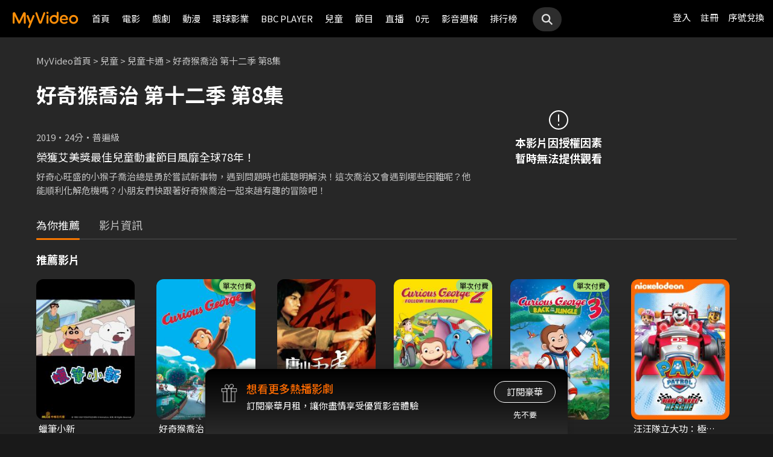

--- FILE ---
content_type: text/css
request_url: https://www.myvideo.net.tw/static/css/RWD/style_btn.css?PatchDate=20260115
body_size: 940
content:
.btn.large {
  height: 45px;
  min-width: 130px;
  padding: 0 30px;
  font-size: 15px;
  line-height: 45px;
  vertical-align: middle;
  text-align: center;
}
@media screen and (min-width: 768px) {
  .btn.large {
    min-width: 150px;
    height: 50px;
    font-size: 18px;
    line-height: 50px;
  }
}
@media screen and (min-width: 768px) {
  .btn.large {
    min-width: auto;
  }
}

.btn.medium {
  height: 36px;
  min-width: 120px;
  padding: 0 24px;
  font-size: 14px;
  line-height: 36px;
  vertical-align: middle;
  text-align: center;
}
@media screen and (min-width: 768px) {
  .btn.medium {
    height: 45px;
    min-width: 130px;
    font-size: 15px;
    line-height: 45px;
  }
}
@media screen and (min-width: 1440px) {
  .btn.medium {
    height: 50px;
    min-width: 140px;
    font-size: 18px;
    line-height: 50px;
  }
}
.btn.small {
  height: 36px;
  min-width: 120px;
  padding: 0 20px;
  font-size: 14px;
  line-height: 36px;
  vertical-align: middle;
  text-align: center;
}
@media screen and (min-width: 768px) {
  .btn.small {
    height: 45px;
    min-width: 130px;
    font-size: 15px;
    line-height: 45px;
  }
}
.btn.xsmall {
  height: 32px;
  min-width: 100px;
  padding: 0 16px;
  font-size: 14px;
  line-height: 32px;
  vertical-align: middle;
  text-align: center;
}

--- FILE ---
content_type: application/javascript
request_url: https://www.myvideo.net.tw/static/react-js/header.bundle.js?PatchDate=20260115
body_size: 68684
content:
!function(e){var n={};function t(r){if(n[r])return n[r].exports;var a=n[r]={i:r,l:!1,exports:{}};return e[r].call(a.exports,a,a.exports,t),a.l=!0,a.exports}t.m=e,t.c=n,t.d=function(e,n,r){t.o(e,n)||Object.defineProperty(e,n,{enumerable:!0,get:r})},t.r=function(e){"undefined"!=typeof Symbol&&Symbol.toStringTag&&Object.defineProperty(e,Symbol.toStringTag,{value:"Module"}),Object.defineProperty(e,"__esModule",{value:!0})},t.t=function(e,n){if(1&n&&(e=t(e)),8&n)return e;if(4&n&&"object"==typeof e&&e&&e.__esModule)return e;var r=Object.create(null);if(t.r(r),Object.defineProperty(r,"default",{enumerable:!0,value:e}),2&n&&"string"!=typeof e)for(var a in e)t.d(r,a,function(n){return e[n]}.bind(null,a));return r},t.n=function(e){var n=e&&e.__esModule?function(){return e.default}:function(){return e};return t.d(n,"a",n),n},t.o=function(e,n){return Object.prototype.hasOwnProperty.call(e,n)},t.p="/static/react-js/",t(t.s=140)}({0:function(e,n,t){"use strict";e.exports=t(15)},1:function(e,n,t){"use strict";t.d(n,"T",(function(){return r})),t.d(n,"R",(function(){return a})),t.d(n,"M",(function(){return i})),t.d(n,"F",(function(){return o})),t.d(n,"I",(function(){return l})),t.d(n,"K",(function(){return u})),t.d(n,"Q",(function(){return c})),t.d(n,"O",(function(){return s})),t.d(n,"E",(function(){return p})),t.d(n,"U",(function(){return d})),t.d(n,"S",(function(){return f})),t.d(n,"N",(function(){return m})),t.d(n,"H",(function(){return h})),t.d(n,"J",(function(){return g})),t.d(n,"P",(function(){return b})),t.d(n,"G",(function(){return y})),t.d(n,"u",(function(){return v})),t.d(n,"s",(function(){return x})),t.d(n,"t",(function(){return w})),t.d(n,"z",(function(){return k})),t.d(n,"v",(function(){return E})),t.d(n,"y",(function(){return S})),t.d(n,"x",(function(){return C})),t.d(n,"w",(function(){return T})),t.d(n,"p",(function(){return _})),t.d(n,"L",(function(){return P})),t.d(n,"D",(function(){return U})),t.d(n,"h",(function(){return N})),t.d(n,"j",(function(){return O})),t.d(n,"l",(function(){return I})),t.d(n,"d",(function(){return j})),t.d(n,"f",(function(){return M})),t.d(n,"a",(function(){return L})),t.d(n,"i",(function(){return D})),t.d(n,"o",(function(){return B})),t.d(n,"g",(function(){return A})),t.d(n,"c",(function(){return R})),t.d(n,"n",(function(){return z})),t.d(n,"b",(function(){return F})),t.d(n,"e",(function(){return V})),t.d(n,"k",(function(){return W})),t.d(n,"qb",(function(){return H})),t.d(n,"m",(function(){return K})),t.d(n,"tb",(function(){return Y})),t.d(n,"ub",(function(){return Q})),t.d(n,"sb",(function(){return G})),t.d(n,"C",(function(){return q})),t.d(n,"B",(function(){return $})),t.d(n,"A",(function(){return X})),t.d(n,"pb",(function(){return J})),t.d(n,"ib",(function(){return Z})),t.d(n,"eb",(function(){return ee})),t.d(n,"db",(function(){return ne})),t.d(n,"hb",(function(){return te})),t.d(n,"gb",(function(){return re})),t.d(n,"fb",(function(){return ae})),t.d(n,"ob",(function(){return ie})),t.d(n,"kb",(function(){return oe})),t.d(n,"jb",(function(){return le})),t.d(n,"nb",(function(){return ue})),t.d(n,"mb",(function(){return ce})),t.d(n,"lb",(function(){return se})),t.d(n,"ab",(function(){return pe})),t.d(n,"V",(function(){return de})),t.d(n,"W",(function(){return fe})),t.d(n,"X",(function(){return me})),t.d(n,"Z",(function(){return he})),t.d(n,"Y",(function(){return ge})),t.d(n,"bb",(function(){return be})),t.d(n,"cb",(function(){return ye})),t.d(n,"rb",(function(){return ve})),t.d(n,"q",(function(){return xe})),t.d(n,"vb",(function(){return we})),t.d(n,"r",(function(){return ke}));var r="watching",a="viewlist",i="purchased",o="favorite",l="history",u="keepWatchCount",c="toViewListCount",s="rentalListCount",p="myFavoriteCount",d="繼續觀看",f="待看清單",m="租片清單",h="我的片單",g="播放紀錄",b="我的影片",y="最新上架電影",v=["繼續觀看","待看清單","租片清單","我的片單","播放紀錄"],x=["watching","viewlist","purchased","favorite","history"],w=["my-list/watching","my-list/viewlist","my-list/purchased","my-list/favorite","my-list/history"],k="PC",E="Android",S="iPhone",C="iPad",T="iOS",_="32",P=20,U=100,N="ajax/ajaxFindMyVideoListData.do",O="ajax/ajaxFindRentalVideoList2.do",I="ajax/ajaxFindMyVideoListCount.do",j="ajax/ajaxFindActAnnounceQueue.do",M="ajax/ajaxFindInboxMessageList.do",L="ajax/ajaxFindViewRecord.do",D="ajax/ajaxFindNextOrPrevVideo.do",B="ajax/ajaxUpdateMsg.do",A="ajax/ajaxFindMainCategoryMenu3.do",R="ajax/ajaxFilterCategoryVideoListData.do",z="ajax/ajaxRedeemVoucherData.do",F="ajax/ajaxChangeVoucherContent.do",V="/ajax/ajaxFindChannelGroupList.do",W="ajax/ajaxFindTwitchContentData.do",H="goSignUpPage.do",K="ajax/ajaxGetUrlString.do",Y="0",Q="3",G="N",q="從今天開始，MyVideo 陪你享受更好的生活品質",$=["連結家中電視與家人一起輕鬆觀賞","影片品質保證","家庭多人共享更簡單"],X=["使用智慧型電視、Android TV、數位機上盒、Chromecast投放","放鬆欣賞，無須擔心影片品質","追劇、看電影隨自己，家長也能安心讓孩子獨自觀賞的兒童專區"],J="https://www.myvideo.net.tw/event/2019Subaccount",Z="兌換單片或月租",ee="兌換單片或月租",ne="輸入序號以兌換指定電影或月租體驗",te="兌換指定電影或月租觀看方式與期限",re=["單片：兌換後請於7日內(168小時)點選播放，播放後需於48小時內觀看完畢。","月租：兌換後可於期限內無限次觀看該服務內的影片，到期後需完成付費即可繼續觀看， 「我的服務」內可確認優惠到期日。"],ae=["每組序號僅可兌換一次，逾期視同放棄。","該序號可兌換的單片或月租依各活動說明為準。","若發生系統問題導致無法兌換，將保留變更或終止活動時間、內容權利。","因網路連線品質不定，請送出後靜待數分鐘，勿於短時間內重複輸入，以免序號失效造成損失。"],ie="儲值金或看片金",oe="儲值金或看片金",le="輸入序號即可獲得儲值金或看片金",ue="儲值金、看片金使用方式",ce=["結帳時：直接選擇帳戶內之儲值金或看片金付款。","若餘額不足：帳戶內之儲值金或看片金餘額不足，可使用台灣大電信帳單、信用卡支付差額。"],se=["履約保證：儲值金表彰之金額，已經星展銀行提供足額履約保證，前開保證期間自出售日起一年。履約保證銀行如有更換，將另行公告。","門市售出之MyVideo儲值卡，售出後無法補發，序號開通啟用後，無法退費或比例折讓，亦不得要求變更或轉換為其他商品；若在啟用前要取消，請持原始儲值卡和發票，至原購買門市辦理。","儲值金具專屬性，一經兌換儲值匯入用戶指定帳戶，即可使用，惟不得任意轉讓或移轉予第三人。","看片金到期後將自動失效，其扣抵限額與扣抵規則，依MyVideo各活動規範為準。看片金不得轉讓予任何第三人或要求轉換成現金或其他贈品。"],pe="網址資料錯誤",de="立即前往",fe="分享序號",me="1",he="2",ge="3",be="playMovie",ye="playVideo",ve="6",xe="https://blog.myvideo.net.tw/",we=Object.freeze({step0:"step0",step1:"step1",step2:"step2",step4:"step4"}),ke={TWM_MyVideoAPI:"https://mgw3.myvideo.net.tw/myVideo.api/",TWM_SERVICE_GATEWAY_API:"https://mgw3.myvideo.net.tw/twmsgw.api/",TWM_SERVICE_GATEWAY_API_SHUNT:"https://mgw2.myvideo.net.tw/myVideo.api/",TWM_SERVICE_GATEWAY_API_PREMIUM:"https://mgw.myvideo.net.tw/twmsgw.api/",SIMPLE_PLAYER_PAGE:"https://www.myvideo.net.tw/TGHFF2025/LIVE"}},101:function(e,n,t){"use strict";var r=t(21),a=t.n(r),i=t(61),o={insert:"head",singleton:!1};a()(i.a,o),i.a.locals},106:function(e,n,t){"use strict";var r=t(22),a=t.n(r),i=t(52),o=t.n(i),l=t(120),u=a()((function(e){return e[1]})),c=o()(l.a);u.push([e.i,'.popUp.notificationPopup {\r\n  background-color: transparent;\r\n  width: 0;\r\n  height: 0;\r\n}\r\n.popUp.notificationPopup.open .popUpBox {\r\n  margin-bottom: 0;\r\n}\r\n.popUp.notificationPopup .popUpBox {\r\n  top: auto;\r\n  bottom: 0;\r\n  left: 0;\r\n  width: 100%;\r\n  margin-bottom: -100vh;\r\n  padding: 20px 10px;\r\n  background-color: var(--color-black);\r\n  -webkit-box-shadow: 0 -1px 6px rgba(var(--color-rgb-black), 0.6);\r\n  box-shadow: 0 -1px 6px rgba(var(--color-rgb-black), 0.6);\r\n  border-radius: 0;\r\n  -webkit-transition: margin-bottom 0.3s ease-out;\r\n  -o-transition: margin-bottom 0.3s ease-out;\r\n  transition: margin-bottom 0.3s ease-out;\r\n}\r\n@media screen and (min-width: 768px) {\r\n  .popUp.notificationPopup .popUpBox {\r\n    top: 0;\r\n    bottom: auto;\r\n    left: 50%;\r\n    width: 376px;\r\n    padding: 30px 21px 31px;\r\n    margin-left: -188px;\r\n    -webkit-box-shadow: 0 2px 6px rgba(var(--color-rgb-black), 0.6);\r\n    box-shadow: 0 2px 6px rgba(var(--color-rgb-black), 0.6);\r\n    border-radius: 6px;\r\n  }\r\n}\r\n@media screen and (min-width: 1440px) {\r\n  .popUp.notificationPopup .popUpBox {\r\n    padding: 30px 24px 31px;\r\n  }\r\n}\r\n.popUp.notificationPopup .notificationPopupContent {\r\n  display: -webkit-box;\r\n  display: -ms-flexbox;\r\n  display: flex;\r\n  -webkit-box-orient: horizontal;\r\n  -webkit-box-direction: normal;\r\n  -ms-flex-direction: row;\r\n  flex-direction: row;\r\n  -ms-flex-wrap: nowrap;\r\n  flex-wrap: nowrap;\r\n  padding-right: 20px;\r\n}\r\n@media screen and (min-width: 768px) {\r\n  .popUp.notificationPopup .notificationPopupContent {\r\n    padding-right: 29px;\r\n  }\r\n}\r\n@media screen and (min-width: 1440px) {\r\n  .popUp.notificationPopup .notificationPopupContent {\r\n    padding-right: 26px;\r\n  }\r\n}\r\n.popUp.notificationPopup .notificationPopupContent .notificationPopupIcon {\r\n  -webkit-box-flex: 0;\r\n  -ms-flex: 0 0 auto;\r\n  flex: 0 0 auto;\r\n  display: block;\r\n  width: 50px;\r\n  margin-right: 10px;\r\n}\r\n@media screen and (min-width: 768px) {\r\n  .popUp.notificationPopup .notificationPopupContent .notificationPopupIcon {\r\n    width: 70px;\r\n  }\r\n}\r\n.popUp.notificationPopup .notificationPopupContent .notificationPopupIcon img {\r\n  vertical-align: top;\r\n}\r\n.popUp.notificationPopup .notificationPopupContent .notificationPopupInfo {\r\n  -webkit-box-flex: 1;\r\n  -ms-flex: 1;\r\n  flex: 1;\r\n}\r\n.popUp.notificationPopup .notificationPopupContent .notificationPopupInfoTitle {\r\n  font-size: 15px;\r\n  font-weight: 500;\r\n  line-height: 24px;\r\n}\r\n.popUp.notificationPopup .notificationPopupContent .notificationPopupInfoDesc {\r\n  margin-top: 6px;\r\n  font-size: 13px;\r\n  line-height: 18px;\r\n}\r\n.popUp.notificationPopup .setupNotificationBtn {\r\n  width: 124px;\r\n  margin: 20px auto 0;\r\n}\r\n.popUp.notificationPopup .closeBtn {\r\n  position: absolute;\r\n  top: 0;\r\n  right: 0;\r\n  width: 20px;\r\n  margin-top: 20px;\r\n  margin-right: 10px;\r\n}\r\n@media screen and (min-width: 768px) {\r\n  .popUp.notificationPopup .closeBtn {\r\n    margin-top: 30px;\r\n    margin-right: 30px;\r\n  }\r\n}\r\n.popUp.notificationPopup .closeBtn img {\r\n  vertical-align: top;\r\n}\r\n\r\n\r\n/* 20220707 Bottom Banner Start */\r\n.popUp.bottomBannerPopup.open {\r\n  background: transparent;\r\n}\r\n.popUp.bottomBannerPopup.open {\r\n  display: block;\r\n  top: 0;\r\n  left: 0;\r\n  width: 0;\r\n  height: 0;\r\n  background: transparent;\r\n}\r\n.popUp.bottomBannerPopup .popUpBox {\r\n  width: 100%;\r\n  max-width: 800px;\r\n  left: 50%;\r\n  top: initial;\r\n  bottom: 0;\r\n  border-radius: 0px;\r\n  transform: translateX(-50%);\r\n}\r\n.popUp.bottomBannerPopup .popUpBox .bottomBanner,\r\n.popUp.bottomBannerPopup .popUpBox .bottomBanner img {\r\n  width: 100%;\r\n  display: block;\r\n  position: relative;\r\n}\r\n.bottomBannerPopup .popUpBox .cardCloseIcon {\r\n  position: absolute;\r\n  right: 0px;\r\n  top: 0px;\r\n  width: 40px;\r\n  height: 40px;\r\n  z-index: 9;\r\n}\r\n.bottomBannerPopup .popUpBox .cardCloseIcon:after {\r\n  content: "";\r\n  position: absolute;\r\n  top: 10px;\r\n  left: 10px;\r\n  width: 20px;\r\n  height: 20px;\r\n  background: #333;\r\n  box-shadow: 0px 0px 10px rgba(var(--color-rgb-black), 0.5);\r\n  border-radius: 90px;\r\n  background-image: url('+c+");\r\n  -webkit-background-size: 120% 120%;\r\n  -o-background-size: 120% 120%;\r\n  background-size: 120% 120%;\r\n  background-position: center center;\r\n}\r\n/* 20220707 Bottom Banner End */",""]),n.a=u},107:function(e,n,t){"use strict";var r=t(22),a=t.n(r)()((function(e){return e[1]}));a.push([e.i,".greetingToast {\r\n  position: absolute;\r\n  top: 0;\r\n  left: 0;\r\n}\r\n.greetingToast.open .greetingToastBox {\r\n  margin-left: 0;\r\n  opacity: 1;\r\n}\r\n@media screen and (min-width: 769px) {\r\n  .greetingToast.open .greetingToastBox {\r\n    margin-left: -153px;\r\n    opacity: 0;\r\n  }\r\n}\r\n.greetingToastBox {\r\n  position: absolute;\r\n  top: 0;\r\n  left: 0;\r\n  display: -webkit-box;\r\n  display: -ms-flexbox;\r\n  display: flex;\r\n  -webkit-box-orient: horizontal;\r\n  -webkit-box-direction: normal;\r\n  -ms-flex-direction: row;\r\n  flex-direction: row;\r\n  -webkit-box-align: center;\r\n  -ms-flex-align: center;\r\n  align-items: center;\r\n  width: 153px;\r\n  height: 50px;\r\n  margin-top: 94px;\r\n  margin-left: -153px;\r\n  padding: 0 10px;\r\n  background: -webkit-gradient(linear, left top, left bottom, color-stop(0, rgba(0,0,0,0.98)), color-stop(51.28%, rgba(0,0,0,0.9)), to(rgba(0,0,0,0.4)));\r\n  background: -webkit-linear-gradient(top, rgba(0,0,0,0.98) 0, rgba(0,0,0,0.9) 51.28%, rgba(0,0,0,0.4) 100%);\r\n  background: -o-linear-gradient(top, rgba(0,0,0,0.98) 0, rgba(0,0,0,0.9) 51.28%, rgba(0,0,0,0.4) 100%);\r\n  background: linear-gradient(180deg, rgba(0,0,0,0.98) 0, rgba(0,0,0,0.9) 51.28%, rgba(0,0,0,0.4) 100%);\r\n  -webkit-box-shadow: 1px 1px 4px rgba(0,0,0,0.16);\r\n  box-shadow: 1px 1px 4px rgba(0,0,0,0.16);\r\n  border-top-right-radius: 6px;\r\n  border-bottom-right-radius: 6px;\r\n  white-space: nowrap;\r\n  line-height: 34px;\r\n  vertical-align: top;\r\n  -webkit-box-sizing: border-box;\r\n  box-sizing: border-box;\r\n  opacity: 0;\r\n  -webkit-transition: all 0.3s ease-out;\r\n  -o-transition: all 0.3s ease-out;\r\n  transition: all 0.3s ease-out;\r\n}\r\n@media screen and (min-width: 769px) {\r\n  .greetingToastBox {\r\n    margin-left: -153px;\r\n    opacity: 0;\r\n  }\r\n}\r\n.greetingToastAvatar {\r\n  -webkit-box-flex: 0;\r\n  -ms-flex: 0 0 auto;\r\n  flex: 0 0 auto;\r\n  display: block;\r\n  width: 30px;\r\n  margin-right: 5px;\r\n}\r\n.greetingToastAvatar img {\r\n  vertical-align: top;\r\n}\r\n.greetingToastContent {\r\n  -webkit-box-flex: 1;\r\n  -ms-flex: 1;\r\n  flex: 1;\r\n  display: block;\r\n  vertical-align: top;\r\n  -webkit-box-sizing: border-box;\r\n  box-sizing: border-box;\r\n  overflow: hidden;\r\n}\r\n.greetingToastContent p {\r\n  font-size: 12px;\r\n  line-height: 17px;\r\n  color: #fff;\r\n  white-space: nowrap;\r\n  overflow: hidden;\r\n  -o-text-overflow: ellipsis;\r\n  text-overflow: ellipsis;\r\n}\r\n",""]),n.a=a},12:function(e,n,t){"use strict";
/*
object-assign
(c) Sindre Sorhus
@license MIT
*/var r=Object.getOwnPropertySymbols,a=Object.prototype.hasOwnProperty,i=Object.prototype.propertyIsEnumerable;e.exports=function(){try{if(!Object.assign)return!1;var e=new String("abc");if(e[5]="de","5"===Object.getOwnPropertyNames(e)[0])return!1;for(var n={},t=0;t<10;t++)n["_"+String.fromCharCode(t)]=t;if("0123456789"!==Object.getOwnPropertyNames(n).map((function(e){return n[e]})).join(""))return!1;var r={};return"abcdefghijklmnopqrst".split("").forEach((function(e){r[e]=e})),"abcdefghijklmnopqrst"===Object.keys(Object.assign({},r)).join("")}catch(e){return!1}}()?Object.assign:function(e,n){for(var t,o,l=function(e){if(null==e)throw new TypeError("Object.assign cannot be called with null or undefined");return Object(e)}(e),u=1;u<arguments.length;u++){for(var c in t=Object(arguments[u]))a.call(t,c)&&(l[c]=t[c]);if(r){o=r(t);for(var s=0;s<o.length;s++)i.call(t,o[s])&&(l[o[s]]=t[o[s]])}}return l}},120:function(e,n,t){"use strict";n.a=t.p+"static/images/RWD/icon_close.svg"},121:function(e,n,t){"use strict";Object.defineProperty(n,"__esModule",{value:!0});var r,a=function(){function e(e,n){for(var t=0;t<n.length;t++){var r=n[t];r.enumerable=r.enumerable||!1,r.configurable=!0,"value"in r&&(r.writable=!0),Object.defineProperty(e,r.key,r)}}return function(n,t,r){return t&&e(n.prototype,t),r&&e(n,r),n}}(),i=t(0),o=(r=i)&&r.__esModule?r:{default:r},l=t(20);var u=function(e){function n(e){!function(e,n){if(!(e instanceof n))throw new TypeError("Cannot call a class as a function")}(this,n);var t=function(e,n){if(!e)throw new ReferenceError("this hasn't been initialised - super() hasn't been called");return!n||"object"!=typeof n&&"function"!=typeof n?e:n}(this,(n.__proto__||Object.getPrototypeOf(n)).call(this,e));return t.scriptLoaderId="id"+t.constructor.idCount++,t}return function(e,n){if("function"!=typeof n&&null!==n)throw new TypeError("Super expression must either be null or a function, not "+typeof n);e.prototype=Object.create(n&&n.prototype,{constructor:{value:e,enumerable:!1,writable:!0,configurable:!0}}),n&&(Object.setPrototypeOf?Object.setPrototypeOf(e,n):e.__proto__=n)}(n,e),a(n,[{key:"componentDidMount",value:function(){var e=this.props,n=e.onError,t=e.onLoad,r=e.url;this.constructor.loadedScripts[r]?t():this.constructor.erroredScripts[r]?n():this.constructor.scriptObservers[r]?this.constructor.scriptObservers[r][this.scriptLoaderId]=this.props:(this.constructor.scriptObservers[r]=function(e,n,t){return n in e?Object.defineProperty(e,n,{value:t,enumerable:!0,configurable:!0,writable:!0}):e[n]=t,e}({},this.scriptLoaderId,this.props),this.createScript())}},{key:"componentWillUnmount",value:function(){var e=this.props.url,n=this.constructor.scriptObservers[e];n&&delete n[this.scriptLoaderId]}},{key:"createScript",value:function(){var e=this,n=this.props,t=n.onCreate,r=n.url,a=n.attributes,i=document.createElement("script");t(),a&&Object.keys(a).forEach((function(e){return i.setAttribute(e,a[e])})),i.src=r,i.hasAttribute("async")||(i.async=1);var o=function(n){var t=e.constructor.scriptObservers[r];Object.keys(t).forEach((function(a){n(t[a])&&delete e.constructor.scriptObservers[r][e.scriptLoaderId]}))};i.onload=function(){e.constructor.loadedScripts[r]=!0,o((function(e){return e.onLoad(),!0}))},i.onerror=function(){e.constructor.erroredScripts[r]=!0,o((function(e){return e.onError(),!0}))},document.body.appendChild(i)}},{key:"render",value:function(){return null}}]),n}(o.default.Component);u.propTypes={attributes:l.PropTypes.object,onCreate:l.PropTypes.func,onError:l.PropTypes.func.isRequired,onLoad:l.PropTypes.func.isRequired,url:l.PropTypes.string.isRequired},u.defaultProps={attributes:{},onCreate:function(){},onError:function(){},onLoad:function(){}},u.scriptObservers={},u.loadedScripts={},u.erroredScripts={},u.idCount=0,n.default=u,e.exports=n.default},13:function(e,n,t){"use strict";!function e(){if("undefined"!=typeof __REACT_DEVTOOLS_GLOBAL_HOOK__&&"function"==typeof __REACT_DEVTOOLS_GLOBAL_HOOK__.checkDCE)try{__REACT_DEVTOOLS_GLOBAL_HOOK__.checkDCE(e)}catch(e){}}(),e.exports=t(16)},140:function(e,n,t){e.exports=t(156)},15:function(e,n,t){"use strict";
/** @license React v16.14.0
 * react.production.min.js
 *
 * Copyright (c) Facebook, Inc. and its affiliates.
 *
 * This source code is licensed under the MIT license found in the
 * LICENSE file in the root directory of this source tree.
 */var r=t(12),a="function"==typeof Symbol&&Symbol.for,i=a?Symbol.for("react.element"):60103,o=a?Symbol.for("react.portal"):60106,l=a?Symbol.for("react.fragment"):60107,u=a?Symbol.for("react.strict_mode"):60108,c=a?Symbol.for("react.profiler"):60114,s=a?Symbol.for("react.provider"):60109,p=a?Symbol.for("react.context"):60110,d=a?Symbol.for("react.forward_ref"):60112,f=a?Symbol.for("react.suspense"):60113,m=a?Symbol.for("react.memo"):60115,h=a?Symbol.for("react.lazy"):60116,g="function"==typeof Symbol&&Symbol.iterator;function b(e){for(var n="https://reactjs.org/docs/error-decoder.html?invariant="+e,t=1;t<arguments.length;t++)n+="&args[]="+encodeURIComponent(arguments[t]);return"Minified React error #"+e+"; visit "+n+" for the full message or use the non-minified dev environment for full errors and additional helpful warnings."}var y={isMounted:function(){return!1},enqueueForceUpdate:function(){},enqueueReplaceState:function(){},enqueueSetState:function(){}},v={};function x(e,n,t){this.props=e,this.context=n,this.refs=v,this.updater=t||y}function w(){}function k(e,n,t){this.props=e,this.context=n,this.refs=v,this.updater=t||y}x.prototype.isReactComponent={},x.prototype.setState=function(e,n){if("object"!=typeof e&&"function"!=typeof e&&null!=e)throw Error(b(85));this.updater.enqueueSetState(this,e,n,"setState")},x.prototype.forceUpdate=function(e){this.updater.enqueueForceUpdate(this,e,"forceUpdate")},w.prototype=x.prototype;var E=k.prototype=new w;E.constructor=k,r(E,x.prototype),E.isPureReactComponent=!0;var S={current:null},C=Object.prototype.hasOwnProperty,T={key:!0,ref:!0,__self:!0,__source:!0};function _(e,n,t){var r,a={},o=null,l=null;if(null!=n)for(r in void 0!==n.ref&&(l=n.ref),void 0!==n.key&&(o=""+n.key),n)C.call(n,r)&&!T.hasOwnProperty(r)&&(a[r]=n[r]);var u=arguments.length-2;if(1===u)a.children=t;else if(1<u){for(var c=Array(u),s=0;s<u;s++)c[s]=arguments[s+2];a.children=c}if(e&&e.defaultProps)for(r in u=e.defaultProps)void 0===a[r]&&(a[r]=u[r]);return{$$typeof:i,type:e,key:o,ref:l,props:a,_owner:S.current}}function P(e){return"object"==typeof e&&null!==e&&e.$$typeof===i}var U=/\/+/g,N=[];function O(e,n,t,r){if(N.length){var a=N.pop();return a.result=e,a.keyPrefix=n,a.func=t,a.context=r,a.count=0,a}return{result:e,keyPrefix:n,func:t,context:r,count:0}}function I(e){e.result=null,e.keyPrefix=null,e.func=null,e.context=null,e.count=0,10>N.length&&N.push(e)}function j(e,n,t,r){var a=typeof e;"undefined"!==a&&"boolean"!==a||(e=null);var l=!1;if(null===e)l=!0;else switch(a){case"string":case"number":l=!0;break;case"object":switch(e.$$typeof){case i:case o:l=!0}}if(l)return t(r,e,""===n?"."+L(e,0):n),1;if(l=0,n=""===n?".":n+":",Array.isArray(e))for(var u=0;u<e.length;u++){var c=n+L(a=e[u],u);l+=j(a,c,t,r)}else if(null===e||"object"!=typeof e?c=null:c="function"==typeof(c=g&&e[g]||e["@@iterator"])?c:null,"function"==typeof c)for(e=c.call(e),u=0;!(a=e.next()).done;)l+=j(a=a.value,c=n+L(a,u++),t,r);else if("object"===a)throw t=""+e,Error(b(31,"[object Object]"===t?"object with keys {"+Object.keys(e).join(", ")+"}":t,""));return l}function M(e,n,t){return null==e?0:j(e,"",n,t)}function L(e,n){return"object"==typeof e&&null!==e&&null!=e.key?function(e){var n={"=":"=0",":":"=2"};return"$"+(""+e).replace(/[=:]/g,(function(e){return n[e]}))}(e.key):n.toString(36)}function D(e,n){e.func.call(e.context,n,e.count++)}function B(e,n,t){var r=e.result,a=e.keyPrefix;e=e.func.call(e.context,n,e.count++),Array.isArray(e)?A(e,r,t,(function(e){return e})):null!=e&&(P(e)&&(e=function(e,n){return{$$typeof:i,type:e.type,key:n,ref:e.ref,props:e.props,_owner:e._owner}}(e,a+(!e.key||n&&n.key===e.key?"":(""+e.key).replace(U,"$&/")+"/")+t)),r.push(e))}function A(e,n,t,r,a){var i="";null!=t&&(i=(""+t).replace(U,"$&/")+"/"),M(e,B,n=O(n,i,r,a)),I(n)}var R={current:null};function z(){var e=R.current;if(null===e)throw Error(b(321));return e}var F={ReactCurrentDispatcher:R,ReactCurrentBatchConfig:{suspense:null},ReactCurrentOwner:S,IsSomeRendererActing:{current:!1},assign:r};n.Children={map:function(e,n,t){if(null==e)return e;var r=[];return A(e,r,null,n,t),r},forEach:function(e,n,t){if(null==e)return e;M(e,D,n=O(null,null,n,t)),I(n)},count:function(e){return M(e,(function(){return null}),null)},toArray:function(e){var n=[];return A(e,n,null,(function(e){return e})),n},only:function(e){if(!P(e))throw Error(b(143));return e}},n.Component=x,n.Fragment=l,n.Profiler=c,n.PureComponent=k,n.StrictMode=u,n.Suspense=f,n.__SECRET_INTERNALS_DO_NOT_USE_OR_YOU_WILL_BE_FIRED=F,n.cloneElement=function(e,n,t){if(null==e)throw Error(b(267,e));var a=r({},e.props),o=e.key,l=e.ref,u=e._owner;if(null!=n){if(void 0!==n.ref&&(l=n.ref,u=S.current),void 0!==n.key&&(o=""+n.key),e.type&&e.type.defaultProps)var c=e.type.defaultProps;for(s in n)C.call(n,s)&&!T.hasOwnProperty(s)&&(a[s]=void 0===n[s]&&void 0!==c?c[s]:n[s])}var s=arguments.length-2;if(1===s)a.children=t;else if(1<s){c=Array(s);for(var p=0;p<s;p++)c[p]=arguments[p+2];a.children=c}return{$$typeof:i,type:e.type,key:o,ref:l,props:a,_owner:u}},n.createContext=function(e,n){return void 0===n&&(n=null),(e={$$typeof:p,_calculateChangedBits:n,_currentValue:e,_currentValue2:e,_threadCount:0,Provider:null,Consumer:null}).Provider={$$typeof:s,_context:e},e.Consumer=e},n.createElement=_,n.createFactory=function(e){var n=_.bind(null,e);return n.type=e,n},n.createRef=function(){return{current:null}},n.forwardRef=function(e){return{$$typeof:d,render:e}},n.isValidElement=P,n.lazy=function(e){return{$$typeof:h,_ctor:e,_status:-1,_result:null}},n.memo=function(e,n){return{$$typeof:m,type:e,compare:void 0===n?null:n}},n.useCallback=function(e,n){return z().useCallback(e,n)},n.useContext=function(e,n){return z().useContext(e,n)},n.useDebugValue=function(){},n.useEffect=function(e,n){return z().useEffect(e,n)},n.useImperativeHandle=function(e,n,t){return z().useImperativeHandle(e,n,t)},n.useLayoutEffect=function(e,n){return z().useLayoutEffect(e,n)},n.useMemo=function(e,n){return z().useMemo(e,n)},n.useReducer=function(e,n,t){return z().useReducer(e,n,t)},n.useRef=function(e){return z().useRef(e)},n.useState=function(e){return z().useState(e)},n.version="16.14.0"},156:function(e,n,t){"use strict";t.r(n);var r=t(0),a=t.n(r),i=t(13),o=t.n(i),l=t(2),u=t.n(l),c=t(5),s=t(1),p=t(8);function d(e){return d="function"==typeof Symbol&&"symbol"==typeof Symbol.iterator?function(e){return typeof e}:function(e){return e&&"function"==typeof Symbol&&e.constructor===Symbol&&e!==Symbol.prototype?"symbol":typeof e},d(e)}function f(e,n){for(var t=0;t<n.length;t++){var r=n[t];r.enumerable=r.enumerable||!1,r.configurable=!0,"value"in r&&(r.writable=!0),Object.defineProperty(e,m(r.key),r)}}function m(e){var n=function(e,n){if("object"!=d(e)||!e)return e;var t=e[Symbol.toPrimitive];if(void 0!==t){var r=t.call(e,n||"default");if("object"!=d(r))return r;throw new TypeError("@@toPrimitive must return a primitive value.")}return("string"===n?String:Number)(e)}(e,"string");return"symbol"==d(n)?n:n+""}function h(e,n,t){return n=b(n),function(e,n){if(n&&("object"==d(n)||"function"==typeof n))return n;if(void 0!==n)throw new TypeError("Derived constructors may only return object or undefined");return function(e){if(void 0===e)throw new ReferenceError("this hasn't been initialised - super() hasn't been called");return e}(e)}(e,g()?Reflect.construct(n,t||[],b(e).constructor):n.apply(e,t))}function g(){try{var e=!Boolean.prototype.valueOf.call(Reflect.construct(Boolean,[],(function(){})))}catch(e){}return(g=function(){return!!e})()}function b(e){return b=Object.setPrototypeOf?Object.getPrototypeOf.bind():function(e){return e.__proto__||Object.getPrototypeOf(e)},b(e)}function y(e,n){return y=Object.setPrototypeOf?Object.setPrototypeOf.bind():function(e,n){return e.__proto__=n,e},y(e,n)}var v=function(e){function n(e){var t;!function(e,n){if(!(e instanceof n))throw new TypeError("Cannot call a class as a function")}(this,n);return(t=h(this,n,[e])).defaultState={popUpStyle:{display:"none"},adWording:"",adPicture:"",adUrl:"",currentPath:window.location.pathname},t.state=t.defaultState,t}return function(e,n){if("function"!=typeof n&&null!==n)throw new TypeError("Super expression must either be null or a function");e.prototype=Object.create(n&&n.prototype,{constructor:{value:e,writable:!0,configurable:!0}}),Object.defineProperty(e,"prototype",{writable:!1}),n&&y(e,n)}(n,e),t=n,(r=[{key:"componentDidMount",value:function(){var e=this;Object(p.v)().then((function(n){!Object(c.l)(n)&&"true"!==Object(c.h)("openingPage")&&e.state.currentPath.indexOf("/details/")<0&&e.setState({popUpStyle:{display:"block"},adPicture:n.openfullAdList[0].adPicture,adWording:n.openfullAdList[0].adName,adUrl:n.openfullAdList[0].adUrl})}))}},{key:"closeOpeningPage",value:function(){Object(c.p)("openingPage","true",1/24,"/"),this.setState({popUpStyle:{display:"none"}})}},{key:"forwardPage",value:function(){Object(c.p)("openingPage","true",1/24,"/"),Object(p.V)(this.state.adUrl).then((function(e){window.open(e.realAdUrl,"_blank")}))}},{key:"render",value:function(){return a.a.createElement("section",{className:"open popUp bottomBannerPopup",style:this.state.popUpStyle},a.a.createElement("div",{className:"popUpBox"},a.a.createElement("a",{className:"bottomBanner",onClick:this.forwardPage.bind(this)},a.a.createElement("picture",null,a.a.createElement("source",{srcSet:this.state.adPicture,media:"(min-width: 768px)"}),a.a.createElement("img",{src:this.state.adPicture}))),a.a.createElement("a",{className:"cardCloseIcon closeBtn",onClick:this.closeOpeningPage.bind(this)})))}}])&&f(t.prototype,r),i&&f(t,i),Object.defineProperty(t,"prototype",{writable:!1}),t;var t,r,i}(a.a.Component),x=(t(101),t(21)),w=t.n(x),k=t(106),E={insert:"head",singleton:!1},S=(w()(k.a,E),k.a.locals,t.p+"static/images/RWD/edit_icon.png"),C=t.p+"static/images/RWD/add_icon.png";t(80),t(83),t(69);function T(e){return T="function"==typeof Symbol&&"symbol"==typeof Symbol.iterator?function(e){return typeof e}:function(e){return e&&"function"==typeof Symbol&&e.constructor===Symbol&&e!==Symbol.prototype?"symbol":typeof e},T(e)}function _(e,n){for(var t=0;t<n.length;t++){var r=n[t];r.enumerable=r.enumerable||!1,r.configurable=!0,"value"in r&&(r.writable=!0),Object.defineProperty(e,P(r.key),r)}}function P(e){var n=function(e,n){if("object"!=T(e)||!e)return e;var t=e[Symbol.toPrimitive];if(void 0!==t){var r=t.call(e,n||"default");if("object"!=T(r))return r;throw new TypeError("@@toPrimitive must return a primitive value.")}return("string"===n?String:Number)(e)}(e,"string");return"symbol"==T(n)?n:n+""}function U(e,n,t){return n=O(n),function(e,n){if(n&&("object"==T(n)||"function"==typeof n))return n;if(void 0!==n)throw new TypeError("Derived constructors may only return object or undefined");return function(e){if(void 0===e)throw new ReferenceError("this hasn't been initialised - super() hasn't been called");return e}(e)}(e,N()?Reflect.construct(n,t||[],O(e).constructor):n.apply(e,t))}function N(){try{var e=!Boolean.prototype.valueOf.call(Reflect.construct(Boolean,[],(function(){})))}catch(e){}return(N=function(){return!!e})()}function O(e){return O=Object.setPrototypeOf?Object.getPrototypeOf.bind():function(e){return e.__proto__||Object.getPrototypeOf(e)},O(e)}function I(e,n){return I=Object.setPrototypeOf?Object.setPrototypeOf.bind():function(e,n){return e.__proto__=n,e},I(e,n)}var j=function(e){function n(e){var t;return function(e,n){if(!(e instanceof n))throw new TypeError("Cannot call a class as a function")}(this,n),(t=U(this,n,[e])).state={popUpStyle:{display:"block"},subAccountList:[],showPromoWording:!1,promoTitle:"",promoText:"",promoLinkTitle:"",promoLinkUrl:""},u.a.ajax({url:window.PSCPath+"/ajax/ajaxGetSubaccountList.do",async:!0,data:{}}).done(function(e,n,t){Object(c.l)(e.subaccountList)||e.subaccountList.subaccount.length>0&&this.setState({subAccountList:e.subaccountList.subaccount})}.bind(t)).fail((function(e,n,t){})),Object(p.t)("PortalConfigs").then((function(e){if(0===parseInt(e.status.code)&&!Object(c.l)(e.data.wordingList)){var n=e.data.wordingList.wording,r=!1,a="",i="",o="",l="";for(var u in n)"sub_account_promo"===n[u].id&&(r="Y"===n[u].value),"sub_account_promo_title"===n[u].id&&(a=n[u].value),"sub_account_promo_text"===n[u].id&&(i=n[u].value),"sub_account_promo_link_text"===n[u].id&&(o=n[u].value),"sub_account_promo_link_url"===n[u].id&&(l=n[u].value);t.setState({showPromoWording:r,promoTitle:a,promoText:i,promoLinkTitle:o,promoLinkUrl:l})}})),t}return function(e,n){if("function"!=typeof n&&null!==n)throw new TypeError("Super expression must either be null or a function");e.prototype=Object.create(n&&n.prototype,{constructor:{value:e,writable:!0,configurable:!0}}),Object.defineProperty(e,"prototype",{writable:!1}),n&&I(e,n)}(n,e),t=n,(r=[{key:"componentDidMount",value:function(){var e=document.querySelector(".landing"),n=e.querySelector(".btnEdit"),t=e.querySelector(".btnCancel");n&&n.addEventListener("click",(function(){e.classList.add("editing")})),t&&t.addEventListener("click",(function(){e.classList.remove("editing")})),"edit"===this.props.showType&&e.classList.add("editing")}},{key:"selectItem",value:function(e){var n=document.querySelector(".landing"),t=e.subAccountUid;n.classList.contains("editing")?this.editItem(t):Object(p.e)(e).then((function(n){"1"===e.kidMode?window.location.href="/":0===parseInt(n.status.code)?window.location.href.indexOf("CheckCSToken")?window.location=window.location.pathname:window.location.reload():alert(n.status.message)}))}},{key:"editItem",value:function(e){Object(p.cb)("edit").then((function(n){Object(c.l)(n)||(window.location="/EditSub?ID="+e)}))}},{key:"redirectEditSub",value:function(){Object(p.cb)("N"),window.location="/membercenter_EditSub"}},{key:"addItem",value:function(){window.location="/membercenter_CreateSub"}},{key:"backCheck",value:function(){"edit"===this.props.showType&&(Object(c.l)(this.props.callerInfo.nickname)?(Object(p.cb)("select"),document.querySelector(".landing").classList.remove("editing")):(Object(p.cb)("N"),window.location.reload()))}},{key:"render",value:function(){var e=this,n=[],t=[],r=[];return!Object(c.l)(this.state.subAccountList)&&this.state.subAccountList.length>0?(n=this.state.subAccountList.map((function(n,t){var r=void 0===n.nickname?" ":n.nickname;return a.a.createElement("a",{key:t,onClick:e.selectItem.bind(e,n),className:"landingListItem"},a.a.createElement("span",{className:"itemAvatar"},a.a.createElement("img",{src:n.iconUrl,width:"100%"}),a.a.createElement("span",{className:"itemEditHint"},a.a.createElement("span",{className:"itemEditHintIcon"},a.a.createElement("img",{src:S,width:"100%"})))),a.a.createElement("span",{className:"itemName"},!Object(c.k)(r)&&r.length>10?r.substr(0,10)+"...":r))})),this.state.subAccountList.length<=4&&(t=a.a.createElement("a",{onClick:this.addItem,className:"landingListItem landingListItem-add"},a.a.createElement("span",{className:"itemAvatar"},a.a.createElement("span",{className:"itemAddIcon"},a.a.createElement("img",{src:C,width:"100%"}))),a.a.createElement("span",{className:"itemName"},"新增身份")),this.state.showPromoWording&&1===this.state.subAccountList.length&&(r=a.a.createElement("div",{className:"accountEventWrap"},a.a.createElement("h5",null,this.state.promoTitle),a.a.createElement("p",{dangerouslySetInnerHTML:{__html:this.state.promoText}}),a.a.createElement("div",{className:"link"},a.a.createElement("a",{href:this.state.promoLinkUrl,target:"_blank"},this.state.promoLinkTitle)))))):t=a.a.createElement("a",{onClick:this.addItem,className:"landingListItem landingListItem-add"},a.a.createElement("span",{className:"itemAvatar"},a.a.createElement("span",{className:"itemAddIcon"},a.a.createElement("img",{src:C,width:"100%"}))),a.a.createElement("span",{className:"itemName"},"新增身份")),a.a.createElement("section",{className:"open popUp landing",style:this.state.popUpStyle},a.a.createElement("div",{className:"popUpBox"},a.a.createElement("a",{href:"#",className:"popUpLogo"},a.a.createElement("img",{src:"https://www.myvideo.net.tw/event/login/brand_new_logo.png",width:"100%"})),a.a.createElement("div",{className:"content"},a.a.createElement("div",{className:"landingHeader"},a.a.createElement("h2",{className:"landingTitle"},"誰在使用MyVideo？"),a.a.createElement("h2",{className:"landingEditTitle"},"編輯身份")),a.a.createElement("div",{className:"landingList"},a.a.createElement("div",{className:"landingListContainer"},n,t)),r,""===this.props.callerInfo.iconUrl?null:a.a.createElement("div",{className:"landingAction"},a.a.createElement("h4",null,"修改暱稱、個人頭像或管理身份"),a.a.createElement("a",{onClick:this.redirectEditSub,className:"btn xsmall outline btnEdit"},"編輯"),a.a.createElement("a",{onClick:this.backCheck.bind(this),className:"btn xsmall outline btnCancel"},"返回")))))}}])&&_(t.prototype,r),i&&_(t,i),Object.defineProperty(t,"prototype",{writable:!1}),t;var t,r,i}(a.a.Component),M=t(107),L={insert:"head",singleton:!1};w()(M.a,L),M.a.locals;function D(e){return D="function"==typeof Symbol&&"symbol"==typeof Symbol.iterator?function(e){return typeof e}:function(e){return e&&"function"==typeof Symbol&&e.constructor===Symbol&&e!==Symbol.prototype?"symbol":typeof e},D(e)}function B(e,n){for(var t=0;t<n.length;t++){var r=n[t];r.enumerable=r.enumerable||!1,r.configurable=!0,"value"in r&&(r.writable=!0),Object.defineProperty(e,A(r.key),r)}}function A(e){var n=function(e,n){if("object"!=D(e)||!e)return e;var t=e[Symbol.toPrimitive];if(void 0!==t){var r=t.call(e,n||"default");if("object"!=D(r))return r;throw new TypeError("@@toPrimitive must return a primitive value.")}return("string"===n?String:Number)(e)}(e,"string");return"symbol"==D(n)?n:n+""}function R(e,n,t){return n=F(n),function(e,n){if(n&&("object"==D(n)||"function"==typeof n))return n;if(void 0!==n)throw new TypeError("Derived constructors may only return object or undefined");return function(e){if(void 0===e)throw new ReferenceError("this hasn't been initialised - super() hasn't been called");return e}(e)}(e,z()?Reflect.construct(n,t||[],F(e).constructor):n.apply(e,t))}function z(){try{var e=!Boolean.prototype.valueOf.call(Reflect.construct(Boolean,[],(function(){})))}catch(e){}return(z=function(){return!!e})()}function F(e){return F=Object.setPrototypeOf?Object.getPrototypeOf.bind():function(e){return e.__proto__||Object.getPrototypeOf(e)},F(e)}function V(e,n){return V=Object.setPrototypeOf?Object.setPrototypeOf.bind():function(e,n){return e.__proto__=n,e},V(e,n)}var W=new Date,H=W.getFullYear()+"/"+(W.getMonth()+1)+"/"+W.getDate(),K=H+" "+W.getHours()+":"+W.getMinutes()+":"+W.getSeconds(),Y=!0,Q=function(e){function n(e){var t;!function(e,n){if(!(e instanceof n))throw new TypeError("Cannot call a class as a function")}(this,n),t=R(this,n,[e]),Object(c.h)("greeting"+t.props.subaccountUid)===t.props.subaccountUid+"_"+H&&(Y=!1);var r=[];return u.a.ajax({url:window.PSCPath+"/ajax/ajaxGetSubaccountInfoTotal.do",async:!0,data:{}}).done(function(e,n,t){if(e.subaccount_info.wordingList.wording.length>0){for(var a=e.subaccount_info.wordingList.wording,i=0;i<a.length;i++){var o=H+" "+a[i].wordingStartTime,l=H+" "+a[i].wordingEndTime;Date.parse(o).valueOf()<Date.parse(K).valueOf()&&Date.parse(K).valueOf()<Date.parse(l).valueOf()&&(r=r.concat(e.subaccount_info.wordingList.wording[i]))}var s=r[Math.floor(Math.random()*r.length)];this.setState({showWordingList:r,showWording:s.wording}),Object(c.p)("greeting"+this.props.subaccountUid,this.props.subaccountUid+"_"+H,1,"/"),u()("#greetingToast").fadeOut(8e3)}}.bind(t)).fail((function(e,n,t){})),t.defaultState={greetingDisplay:Y,showWordingList:[],showWording:""},t.state=t.defaultState,t}return function(e,n){if("function"!=typeof n&&null!==n)throw new TypeError("Super expression must either be null or a function");e.prototype=Object.create(n&&n.prototype,{constructor:{value:e,writable:!0,configurable:!0}}),Object.defineProperty(e,"prototype",{writable:!1}),n&&V(e,n)}(n,e),t=n,(r=[{key:"componentDidMount",value:function(){}},{key:"render",value:function(){return a.a.createElement("div",{id:"greetingToast",className:"greetingToast ".concat(!0===this.state.greetingDisplay?"open":"")},a.a.createElement("div",{className:"greetingToastBox"},a.a.createElement("span",{className:"greetingToastAvatar"},a.a.createElement("img",{src:this.props.callerInfo.iconUrl,width:"100%"})),a.a.createElement("div",{className:"greetingToastContent"},a.a.createElement("p",null,this.state.showWording),a.a.createElement("p",null,this.props.callerInfo.nickname))))}}])&&B(t.prototype,r),i&&B(t,i),Object.defineProperty(t,"prototype",{writable:!1}),t;var t,r,i}(a.a.Component),G=t(78),q=t.p+"static/images/RWD/notification_icon.png",$=t.p+"static/images/RWD/icon_close.png";function X(e){return X="function"==typeof Symbol&&"symbol"==typeof Symbol.iterator?function(e){return typeof e}:function(e){return e&&"function"==typeof Symbol&&e.constructor===Symbol&&e!==Symbol.prototype?"symbol":typeof e},X(e)}function J(e,n){for(var t=0;t<n.length;t++){var r=n[t];r.enumerable=r.enumerable||!1,r.configurable=!0,"value"in r&&(r.writable=!0),Object.defineProperty(e,Z(r.key),r)}}function Z(e){var n=function(e,n){if("object"!=X(e)||!e)return e;var t=e[Symbol.toPrimitive];if(void 0!==t){var r=t.call(e,n||"default");if("object"!=X(r))return r;throw new TypeError("@@toPrimitive must return a primitive value.")}return("string"===n?String:Number)(e)}(e,"string");return"symbol"==X(n)?n:n+""}function ee(e,n,t){return n=te(n),function(e,n){if(n&&("object"==X(n)||"function"==typeof n))return n;if(void 0!==n)throw new TypeError("Derived constructors may only return object or undefined");return function(e){if(void 0===e)throw new ReferenceError("this hasn't been initialised - super() hasn't been called");return e}(e)}(e,ne()?Reflect.construct(n,t||[],te(e).constructor):n.apply(e,t))}function ne(){try{var e=!Boolean.prototype.valueOf.call(Reflect.construct(Boolean,[],(function(){})))}catch(e){}return(ne=function(){return!!e})()}function te(e){return te=Object.setPrototypeOf?Object.getPrototypeOf.bind():function(e){return e.__proto__||Object.getPrototypeOf(e)},te(e)}function re(e,n){return re=Object.setPrototypeOf?Object.setPrototypeOf.bind():function(e,n){return e.__proto__=n,e},re(e,n)}var ae=function(e){function n(e){var t;!function(e,n){if(!(e instanceof n))throw new TypeError("Cannot call a class as a function")}(this,n),t=ee(this,n,[e]);var r={display:"none"};return"true"!==Object(c.h)("NotificationShow"+t.props.subaccountUid)&&(r={display:"block"}),t.defaultState={notificationDisplay:r},u()("section.open").fadeIn(),t.state=t.defaultState,t}return function(e,n){if("function"!=typeof n&&null!==n)throw new TypeError("Super expression must either be null or a function");e.prototype=Object.create(n&&n.prototype,{constructor:{value:e,writable:!0,configurable:!0}}),Object.defineProperty(e,"prototype",{writable:!1}),n&&re(e,n)}(n,e),t=n,(r=[{key:"closePopup",value:function(){Object(c.p)("NotificationShow"+this.props.subaccountUid,"true",30,"/"),this.setState({notificationDisplay:{display:"none"}})}},{key:"linkUserInfo",value:function(){Object(c.p)("NotificationShow"+this.props.subaccountUid,"true",30,"/"),window.location="/UserInfo"}},{key:"render",value:function(){return a.a.createElement("section",{className:"open popUp notificationPopup",style:this.state.notificationDisplay},a.a.createElement("div",{className:"popUpBox"},a.a.createElement("div",{className:"notificationPopupContent"},a.a.createElement("span",{className:"notificationPopupIcon"},a.a.createElement("img",{src:q,width:"100%"})),a.a.createElement("div",{className:"notificationPopupInfo"},a.a.createElement("p",{className:"notificationPopupInfoTitle"},"你再也不會錯過！"),a.a.createElement("p",{className:"notificationPopupInfoDesc"},"最新發行、追劇新集數更新、0元新上架、影片降價優惠，通通一手掌握！"))),a.a.createElement("a",{onClick:this.linkUserInfo.bind(this),className:"btn xsmall color setupNotificationBtn analytics_Benefits_NotifyBtn"},"我要收到通知"),a.a.createElement("a",{onClick:this.closePopup.bind(this),className:"btn closeBtn"},a.a.createElement("img",{src:$,width:"100%"}))))}}])&&J(t.prototype,r),i&&J(t,i),Object.defineProperty(t,"prototype",{writable:!1}),t;var t,r,i}(a.a.Component),ie=t.p+"static/images/RWD/icon_header_ham.png",oe=t.p+"static/images/RWD/icon_search.svg",le=t(59),ue=t.p+"static/images/RWD/kids_logo.png",ce=t(121),se=t.n(ce);function pe(e){return pe="function"==typeof Symbol&&"symbol"==typeof Symbol.iterator?function(e){return typeof e}:function(e){return e&&"function"==typeof Symbol&&e.constructor===Symbol&&e!==Symbol.prototype?"symbol":typeof e},pe(e)}function de(e,n){if(!(e instanceof n))throw new TypeError("Cannot call a class as a function")}function fe(e,n){for(var t=0;t<n.length;t++){var r=n[t];r.enumerable=r.enumerable||!1,r.configurable=!0,"value"in r&&(r.writable=!0),Object.defineProperty(e,he(r.key),r)}}function me(e,n,t){return n&&fe(e.prototype,n),t&&fe(e,t),Object.defineProperty(e,"prototype",{writable:!1}),e}function he(e){var n=function(e,n){if("object"!=pe(e)||!e)return e;var t=e[Symbol.toPrimitive];if(void 0!==t){var r=t.call(e,n||"default");if("object"!=pe(r))return r;throw new TypeError("@@toPrimitive must return a primitive value.")}return("string"===n?String:Number)(e)}(e,"string");return"symbol"==pe(n)?n:n+""}function ge(e,n,t){return n=ye(n),function(e,n){if(n&&("object"==pe(n)||"function"==typeof n))return n;if(void 0!==n)throw new TypeError("Derived constructors may only return object or undefined");return function(e){if(void 0===e)throw new ReferenceError("this hasn't been initialised - super() hasn't been called");return e}(e)}(e,be()?Reflect.construct(n,t||[],ye(e).constructor):n.apply(e,t))}function be(){try{var e=!Boolean.prototype.valueOf.call(Reflect.construct(Boolean,[],(function(){})))}catch(e){}return(be=function(){return!!e})()}function ye(e){return ye=Object.setPrototypeOf?Object.getPrototypeOf.bind():function(e){return e.__proto__||Object.getPrototypeOf(e)},ye(e)}function ve(e,n){if("function"!=typeof n&&null!==n)throw new TypeError("Super expression must either be null or a function");e.prototype=Object.create(n&&n.prototype,{constructor:{value:e,writable:!0,configurable:!0}}),Object.defineProperty(e,"prototype",{writable:!1}),n&&xe(e,n)}function xe(e,n){return xe=Object.setPrototypeOf?Object.setPrototypeOf.bind():function(e,n){return e.__proto__=n,e},xe(e,n)}var we=window.location.href,ke={},Ee={},Se={},Ce=[],Te=document.body.clientWidth<1024,_e="colorBK",Pe=function(e){function n(e){var t;return de(this,n),(t=ge(this,n,[e])).state={scriptStatus:"no",pageDataMainObj:Se,aTagStyleList:Ce,isMobile:Te,headerColor:_e,registerActivity:ke,eventUrl:Object(c.h)("footer_events_url"),kidMode:"0"},t}return ve(n,e),me(n,[{key:"componentDidMount",value:function(){var e=this;Object(p.w)().then((function(n){n&&(ke=n,e.setState({registerActivity:ke}))})).catch((function(e){})),Object(p.D)().then((function(n){n&&"success"===n.msg&&(Se=n.dataContent),Object(c.l)(Se.showLogoutAlert)||""!==Se.showLogoutAlert&&Se.showLogoutAlert.length>0&&Se.showLogoutAlert.length>0&&(alert(Se.showLogoutAlert),window.location="/logout.do"),Se.uxTopMenuArr.map(function(e,n){var t="topMenuScroll_"+e.uxCategoryId+" active";Se.nowUxCategoryId!==e.uxCategoryId&&(t="topMenuScroll_"+e.uxCategoryId),Ce.push(t)}.bind(e)),Se.nowUxCategoryId&&"UX_SERVICE"!==Se.nowUxCategoryId&&Se.nowUxCategoryId.indexOf("UX_LIVE_CHANNEL")<0&&we.indexOf("genre")<0&&(_e="colorGR"),e.setState({pageDataMainObj:Se,aTagStyleList:Ce,isMobile:Te,headerColor:_e,kidMode:Se.callerInfo.kidMode})})).catch((function(e){})),this.getEventUrl()}},{key:"showSearchPanel",value:function(){u()(".searchPanel").fadeIn()}},{key:"eCheckInLink",value:function(){var e,n="STG:main",t="";t="android"===window.phoneOsValidator()?"myvideo://ux?action="+n+"&uid="+this.state.pageDataMainObj.originalUid:"twmmyvideo://ux?action="+n+"&uid="+this.state.pageDataMainObj.originalUid,e=n+"&uid="+this.state.pageDataMainObj.originalUid,Object(c.n)(e,t)}},{key:"handleScriptCreate",value:function(){this.setState({scriptLoaded:!1})}},{key:"handleScriptError",value:function(){this.setState({scriptError:!0})}},{key:"handleScriptLoad",value:function(){this.setState({scriptLoaded:!0,scriptStatus:"yes"})}},{key:"writeActivityGA",value:function(){window.writeGA_Event_click("登記抽","登記抽用戶點擊","點擊_未登入_小網側欄_登記抽")}},{key:"getEventUrl",value:function(){var e=this,n="footer_events_url";null===this.state.eventUrl&&Object(p.x)(n).then((function(t){e.setState({eventUrl:t.wording}),Object(c.p)(n,t.wording,1/24,"/")}))}},{key:"render",value:function(){var e=document.getElementById("patchDate").value;return Object(c.l)(this.state.pageDataMainObj)?a.a.createElement("header",{className:"colorBK"},a.a.createElement("div",{className:"headerBox"},a.a.createElement("div",{className:"hdGroup"},a.a.createElement("img",{id:"ham",className:"padMobi",src:"/static/images/RWD/icon_header_ham.png"}),a.a.createElement("a",{href:"/",className:"logoWrap"},a.a.createElement("img",{id:"logo",src:"https://www.myvideo.net.tw/event/login/brand_new_logo.png"})),a.a.createElement("div",{className:"linkArea"},a.a.createElement("ul",{className:"linkService"},a.a.createElement("li",null,a.a.createElement("a",{className:"analytics_SNexchange_Header",href:"/SN-exchange",title:"序號兌換"},"序號兌換"))))))):a.a.createElement(a.a.Fragment,null,a.a.createElement(se.a,{url:"/static/js/RWD/frame.js?PatchDate="+e,onCreate:this.handleScriptCreate.bind(this),onError:this.handleScriptError.bind(this),onLoad:this.handleScriptLoad.bind(this)}),a.a.createElement("header",{className:"".concat(this.state.headerColor).concat("1"===this.state.kidMode?" kidsHeader":"")},a.a.createElement("div",{className:"headerBox ".concat("1"===this.state.kidMode?"lightHeaderBox":"")},""!==this.state.kidMode&&"1"===this.state.kidMode?a.a.createElement("div",{className:"hdGroup"},a.a.createElement("img",{id:"ham",className:"padMobi",src:ie}),a.a.createElement("a",{href:"/",className:"logoWrap"},a.a.createElement("img",{id:"logo",src:"https://www.myvideo.net.tw/event/login/brand_new_logo.png"})),a.a.createElement("a",{href:"/"},a.a.createElement("img",{id:"kidsLogo",src:ue}),a.a.createElement("span",null,"兒童專區")),a.a.createElement("div",{className:"linkArea"},a.a.createElement("a",{className:"searchBox analytics_Search_Header",href:"/search/",onClick:function(){return Object(p.ab)("CNSEAR","")}},a.a.createElement("img",{className:"search",src:oe})),a.a.createElement("ul",{className:"linkService"},a.a.createElement("li",null,a.a.createElement("a",{href:"#"},"服務介紹")),a.a.createElement("li",null,a.a.createElement("a",{href:"#"},"序號兌換"))))):a.a.createElement("div",{className:"hdGroup"},a.a.createElement("img",{id:"ham",className:"padMobi",src:ie}),a.a.createElement("a",{href:"/",className:"logoWrap"},a.a.createElement("img",{id:"logo",src:"https://www.myvideo.net.tw/event/login/brand_new_logo.png"})),a.a.createElement("div",{className:"linkArea"},a.a.createElement("a",{className:"searchBox analytics_Search_Header",href:"/search/",onClick:function(){return Object(p.ab)("CNSEAR","")}},a.a.createElement("img",{className:"search",src:oe})),a.a.createElement("ul",{className:"linkService"},this.state.pageDataMainObj.isLogin?null:a.a.createElement(a.a.Fragment,null,a.a.createElement("li",null,a.a.createElement("a",{className:"analytics_Login_Header",onClick:function(){window.location.href=window.PSCPath+"/login.do"}.bind(this),title:"登入MyVideo立即觀賞"},"登入")),a.a.createElement("li",null,a.a.createElement("a",{className:"analytics_Signup_Header",onClick:function(){window.location.href=window.PSCPath+"/goSignUpPage.do"}.bind(this),title:"免費加入MyVideo"},"註冊"))),a.a.createElement("li",null,a.a.createElement("a",{href:"/SN-exchange",title:"序號兌換"},"序號兌換"))))),a.a.createElement(Ne,{pageData:this.state.pageDataMainObj,aTagStyleList:this.state.aTagStyleList}),this.state.pageDataMainObj.isLogin||"0"!==this.state.kidMode?a.a.createElement(Ie,{pageData:this.state.pageDataMainObj,registerActivity:this.state.registerActivity,isMobile:this.state.isMobile,eventUrl:this.state.eventUrl}):a.a.createElement("nav",null,a.a.createElement("div",{className:"navBox"},a.a.createElement("ul",{className:"loginBox"},a.a.createElement("li",null,a.a.createElement("a",{className:"analytics_Login_Header",onClick:function(){window.location.href=window.PSCPath+"/login.do"}.bind(this),title:"登入MyVideo立即觀賞"},"登入")),a.a.createElement("li",null,a.a.createElement("a",{className:"analytics_Signup_Header",onClick:function(){window.location.href=window.PSCPath+"/goSignUpPage.do"}.bind(this),title:"免費加入MyVideo"},"註冊")),a.a.createElement("li",null,a.a.createElement("a",{className:"analytics_SNexchange_Header",href:"/SN-exchange",title:"序號兌換"},"序號兌換"))),a.a.createElement("div",{className:"loginBlock"},this.state.registerActivity&&void 0!==this.state.registerActivity.actyId&&""!==this.state.registerActivity.actyId&&"undefined"!==this.state.registerActivity.actyId?a.a.createElement("a",{className:"Y"==this.state.registerActivity.blackCardLimited?"memberEventWrap eventBC":"memberEventWrap",href:"/activity/"+this.state.registerActivity.actyId+"/",onClick:this.writeActivityGA.bind(this)},a.a.createElement("div",{className:"eventContent"},a.a.createElement("div",{className:"eventTag"},"黑卡限定"),a.a.createElement("div",{className:"eventTitle"},this.state.registerActivity.title))):null,a.a.createElement("div",{className:"loginBlockInside"},a.a.createElement("div",{className:"loginIntro"},"歡迎 ! 0元強片登入免費看"),a.a.createElement("ul",{className:"subAccount d-flex"},a.a.createElement("a",{onClick:function(){window.location.href=window.PSCPath+"/login.do"}.bind(this),className:"btn btn-primary analytics_Login_Header",title:"登入MyVideo立即觀賞"},"登入"),a.a.createElement("a",{onClick:function(){window.location.href=window.PSCPath+"/goSignUpPage.do"}.bind(this),className:"btn analytics_Signup_Header",title:"免費加入MyVideo"},"註冊"))),a.a.createElement("ul",{className:"news"},"PC"!==this.state.pageDataMainObj.deviceType&&this.state.pageDataMainObj.showCheckIn?a.a.createElement("li",null,a.a.createElement("a",{onClick:this.eCheckInLink.bind(this),title:"簽到送"},"簽到送")):null,a.a.createElement("li",null,a.a.createElement("a",{className:"analytics_Click_Menu_MemberEvent",href:this.state.eventUrl,title:"方案介紹"},"方案介紹")),a.a.createElement("li",null,a.a.createElement("a",{className:"analytics_SNexchange_Header",href:"/SN-exchange",title:"序號兌換"},"序號兌換")),a.a.createElement("li",null,a.a.createElement("a",{className:"analytics_Click_Menu_Blog",href:s.q,target:"_blank",title:"影音週報"},"影音週報")))))),a.a.createElement(Oe,{pageData:this.state.pageDataMainObj,isMobile:this.state.isMobile}),a.a.createElement("div",{id:"navOverlay"})),this.state.pageDataMainObj.isLogin&&"N"!==this.state.pageDataMainObj.showSubAccountpopup&&"editDone"!==this.state.pageDataMainObj.showSubAccountpopup?a.a.createElement(j,{showType:this.state.pageDataMainObj.showSubAccountpopup,callerInfo:this.state.pageDataMainObj.callerInfo}):null,this.state.pageDataMainObj.isLogin&&"Y"===this.state.pageDataMainObj.showGreetingToast?a.a.createElement(Q,{callerInfo:this.state.pageDataMainObj.callerInfo,subaccountUid:this.state.pageDataMainObj.uid}):null,this.state.pageDataMainObj.isLogin&&"Y"===this.state.pageDataMainObj.callerInfo.needRemind&&"Y"!==this.state.pageDataMainObj.showSubAccountpopup&&"N"===this.state.pageDataMainObj.showSubAccountpopup&&"UX_RECOMMEND_HOME"===this.state.pageDataMainObj.nowUxCategoryId&&"true"!==Object(c.h)("NotificationShow"+this.state.pageDataMainObj.uid)?a.a.createElement(ae,{callerInfo:this.state.pageDataMainObj.callerInfo,subaccountUid:this.state.pageDataMainObj.uid}):a.a.createElement(a.a.Fragment,null,!this.state.pageDataMainObj.isLogin||this.state.pageDataMainObj.isLogin&&("N"===this.state.pageDataMainObj.showSubAccountpopup||"editDone"===this.state.pageDataMainObj.showSubAccountpopup)?a.a.createElement(v,{subaccountUid:this.state.pageDataMainObj.uid}):null)))}}])}(a.a.Component),Ue=function(e){function n(e){var t;return de(this,n),(t=ge(this,n,[e])).state={liveBannerDataMap:Ee,channelV2:{}},t}return ve(n,e),me(n,[{key:"componentDidMount",value:function(){var e=this;Object(p.W)("PC","Web","UX_RECOMMEND_HOME",1,6,"N","").then((function(n){n&&(n.data.uxPanelList.map((function(e,n){"2"===e.uxPanelType&&(Ee=e)})),e.setState({liveBannerDataMap:Ee,channelV2:Ee.channel}))})).catch((function(e){}))}},{key:"liveBannerFunc",value:function(e,n,t,r){"Y"===r?"Y"===this.props.pageData.liveIsLogin&&this.props.pageData.uid||"Y"!==this.props.pageData.liveIsLogin||this.props.pageData.uid?window.location.href=s.r.SIMPLE_PLAYER_PAGE:window.location.href="/login.do":(Object(p.ab)("PNLCLK","uxCategoryId=UX_RECOMMEND_HOME&uxPanelId=".concat(t,"&action=").concat(n)),window.location.href="/LiveChannel/".concat(e,"/"))}},{key:"render",value:function(){return this.state.liveBannerDataMap&&!Object(c.l)(this.state.channelV2)&&"Y"===this.state.liveBannerDataMap.isVisiable?a.a.createElement("div",{className:"livePanel specail",style:{display:"block"}},a.a.createElement("div",{className:"liveIcon"},a.a.createElement("div",{className:"liveIconBox"},a.a.createElement("span",null),a.a.createElement("p",{className:"smallText"},"LIVE")),a.a.createElement("div",{className:"liveIconText wideSite"},this.state.liveBannerDataMap.channelName)),a.a.createElement("div",{className:"liveVideo",onClick:this.liveBannerFunc.bind(this,this.state.channelV2.channelId,this.state.liveBannerDataMap.action,this.state.liveBannerDataMap.uxPanelId,this.state.channelV2.openSimplePlayPage)},a.a.createElement("img",{src:this.state.channelV2.channelPic}),a.a.createElement("a",null,a.a.createElement("div",{className:"liveText"},a.a.createElement("p",{className:"title"},this.state.channelV2.channelStatusDesc,a.a.createElement("span",null," | ")),a.a.createElement("p",{className:"smallText"},this.state.liveBannerDataMap.channelName))))):null}}])}(a.a.Component),Ne=function(e){function n(e){var t;return de(this,n),(t=ge(this,n,[e])).state={aTagStyleList:t.props.aTagStyleList,currentPath:window.location.pathname},t}return ve(n,e),me(n,[{key:"componentDidMount",value:function(){var e=document.getElementById("UX_RECOMMEND_HOME");this.props.pageData.nowUxCategoryId?e=document.getElementById(this.props.pageData.nowUxCategoryId):we.indexOf("LiveChannel")>=0?e=document.getElementById("UX_LIVE_CHANNEL"):we.indexOf("rank")>=0&&(e=document.getElementById("UX_RANK")),u()("#scrollHeader").scrollLeft(e.offsetLeft)}},{key:"menuClickFunc",value:function(e){"UX_RECOMMEND_HOME"===e.uxCategoryId?window.location.href=window.PSCPath+"/":e.uxCategoryId.indexOf("UX_LIVE_CHANNEL")>-1?window.location.href=window.PSCPath+"/LiveChannel":window.isBlank(e.mainCategory)||(window.location.href=window.PSCPath+"/"+e.mainCategory)}},{key:"render",value:function(){return Object(c.l)(this.props.pageData.uxTopMenuArr)?null:a.a.createElement("div",{className:"depart",id:"scrollHeader"},a.a.createElement("ul",{itemScope:!0,itemType:"http://www.schema.org/SiteNavigationElement"},this.props.pageData.uxTopMenuArr.map(function(e,n){var t="";return window.isBlank(e.mainCategory)?"UX_RECOMMEND_HOME"===e.uxCategoryId?t=window.PSCPath+"/":"UX_SERVICE"===e.uxCategoryId?t="".concat(window.PSCPath,"/vip/"):e.uxCategoryId.indexOf("UX_LIVE_CHANNEL")>=0&&(t="".concat(window.PSCPath,"/LiveChannel/")):t="".concat(window.PSCPath,"/").concat(e.mainCategory,"/"),this.props.pageData.nowUxCategoryId===e.uxCategoryId?"UX_SERVICE"===e.uxCategoryId||"UX_RANK"===e.uxCategoryId?a.a.createElement("li",{key:n,className:this.state.aTagStyleList[n],id:e.uxCategoryId,itemProp:"name"},a.a.createElement("a",{href:t,itemProp:"url",title:e.displayName},e.displayName)):a.a.createElement("li",{key:n,className:this.state.aTagStyleList[n],id:e.uxCategoryId,itemProp:"name"},a.a.createElement("h1",null,a.a.createElement("a",{href:t,itemProp:"url",title:e.displayName},e.displayName))):"UX_RECOMMEND_HOME"===this.props.pageData.nowUxCategoryId&&e.uxCategoryId.indexOf("UX_LIVE_CHANNEL")>=0?a.a.createElement("li",{key:n,className:"".concat(this.state.aTagStyleList[n]," liveBtn"),id:e.uxCategoryId,itemProp:"name"},a.a.createElement("a",{href:t,itemProp:"url",title:e.displayName},e.displayName),a.a.createElement(Ue,{pageData:this.props.pageData})):a.a.createElement("li",{key:n,className:this.state.aTagStyleList[n],id:e.uxCategoryId,itemProp:"name"},a.a.createElement("a",{href:t,itemProp:"url",title:e.displayName},e.displayName))}.bind(this)),a.a.createElement("li",null,a.a.createElement("a",{href:"https://blog.myvideo.net.tw/",title:"影音週報"},"影音週報")),a.a.createElement("li",{className:we.indexOf("rank")>=0?"active":"",id:"UX_RANK"},a.a.createElement("a",{href:"/rank/",title:"排行榜"},"排行榜"))),a.a.createElement("a",{className:"searchBox analytics_Search_Header",href:"/search/",onClick:function(){return Object(p.ab)("CNSEAR","")}},a.a.createElement("img",{className:"search",src:oe})))}}])}(a.a.Component),Oe=function(e){function n(e){var t;return de(this,n),(t=ge(this,n,[e])).state={pageData:t.props.pageData,list:[],showItems:!1,currentValue:t.props.defaultValue,highLightedValue:t.props.defaultValue,autoKeyworld:!1,hotKeyword:t.props.pageData.findMyVideoHotKeywordsList},t}return ve(n,e),me(n,[{key:"handleKeydown",value:function(e){if(13===e.keyCode)e.preventDefault(),this.searchResultAreaOpen.bind(this)({isHotKeyword:!1,keyword:this.refs.searchInput.value});else if(9===e.keyCode)e.preventDefault(),this.setFromHighlighted();else if(38===e.keyCode){e.preventDefault();var n=0;for(var t in this.state.list)this.state.list[t]===this.state.highLightedValue&&(n=t);n>0&&n<this.state.list.length-1&&this.setState({highLightedValue:this.state.list[n-1]})}else if(40===e.keyCode){e.preventDefault();var r=0;for(var a in this.state.list)this.state.list[a]===this.state.highLightedValue&&(r=a);r>0&&r<this.state.list.length-1&&this.setState({highLightedValue:this.state.list[r+1]})}}},{key:"componentWillUnmount",value:function(){this.mounted=!1}},{key:"componentDidMount",value:function(){this.mounted=!0,this.setInputFromValue()}},{key:"setValueFromInput",value:function(){var e=this;if(this.mounted){var n=this.refs.searchInput.value;window.isBlank(n)?this.setState({autoKeyworld:!1,list:[],currentValue:"",highLightedValue:""}):Object(p.j)(n).then((function(t){if(t&&t.processMsg&&"success"===t.processMsg)for(var r in e.setState({list:t.keywordList,autoKeyworld:!0}),t.keywordList)if(t.keywordList[r].indexOf(n)>-1){e.setState({currentValue:t.keywordList[r],highLightedValue:t.keywordList[r]});break}})).catch((function(e){}))}}},{key:"inputFunc",value:function(){return this.mounted?this.refs.searchInput.value:""}},{key:"inputClickFunc",value:function(){this.refs.searchInput.select()}},{key:"changeFunc",value:function(){this.setValueFromInput()}},{key:"focusFunc",value:function(){var e=this;this.state.list.length>0&&this.setState({showItems:!0}),Object(p.C)().then((function(n){n&&n.keywordList.keyword.length>0&&e.setState({hotKeyword:n.keywordList.keyword})})).catch((function(e){}))}},{key:"blurFunc",value:function(){this.setState({showItems:!1})}},{key:"setFromHighlighted",value:function(){this.setState({currentValue:this.state.highLightedValue},function(){this.setInputFromValue()}.bind(this))}},{key:"setInputFromValue",value:function(){this.mounted&&(this.refs.searchInput.value=this.state.currentValue)}},{key:"itemClickFunc",value:function(e){this.refs.searchInput.value=e,this.setValueFromInput(),this.searchResultAreaOpen.bind(this)({isHotKeyword:!1,keyword:this.refs.searchInput.value})}},{key:"itemMouseOverFunc",value:function(e){this.setState({highLightedValue:e})}},{key:"mouseLeaveFunc",value:function(e){this.setState({highLightedValue:this.state.currentValue})}},{key:"cleanInputFunc",value:function(){this.refs.searchInput.value=""}},{key:"searchResultAreaOpen",value:function(e){var n=e.isClickKeyword,t=this.refs.searchInput.value;if(e.isHotKeyword?window.writeGA_Event_click("搜尋頁","點熱門搜尋",t):window.writeGA_Event_click("搜尋頁","點搜尋Bar",t),n&&(t=e.keyword),window.isBlank(t)||t.length<1)alert("關鍵字不能為空白");else{if(/<script|\/script/.test(t.toLowerCase()))return;t=(t=t.replace(/\//g,"／")).replace(/\\/g,"＼"),window.location.href="".concat(window.PSCPath,"/search/").concat(encodeURIComponent(t),"/all/")}}},{key:"render",value:function(){var e=null;return"0"===this.state.pageData.callerInfo.kidMode&&(e=this.state.autoKeyworld?a.a.createElement("div",{className:"searchText largeText",id:"divtag"},this.state.list.map(function(e,n){return a.a.createElement("p",{key:n,className:"analytics_Search_Popup_Recommend"},a.a.createElement("a",{className:"txtlim_oneLine",onClick:function(){this.searchResultAreaOpen.bind(this)({isHotKeyword:!1,isClickKeyword:!0,keyword:e})}.bind(this)},e))}.bind(this))):a.a.createElement("div",{className:"searchText largeText"},this.state.hotKeyword.map(function(e,n){return a.a.createElement("p",{key:n,className:"analytics_Search_Popup_Recommend"},a.a.createElement("a",{className:"txtlim_oneLine",onClick:function(){this.searchResultAreaOpen.bind(this)({isHotKeyword:!0,isClickKeyword:!0,keyword:e})}.bind(this)},e))}.bind(this)))),a.a.createElement("div",{className:"searchPanel"}," ",a.a.createElement("img",{id:"searchCloseBtn",src:le.a}),a.a.createElement("form",{id:"searchForm"},a.a.createElement("div",{id:"searchBar"},a.a.createElement("input",{type:"Search",maxLength:"40",id:"searchInput",ref:"searchInput",autoComplete:"off",placeholder:"搜尋",onKeyDown:this.handleKeydown.bind(this),onChange:this.changeFunc.bind(this),onFocus:this.focusFunc.bind(this),onBlur:this.blurFunc.bind(this),onClick:this.inputClickFunc.bind(this)}),a.a.createElement("button",{type:"button",id:"searchButton",onClick:this.searchResultAreaOpen.bind(this),className:"analytics_Search_Popup_SearchIcon"},a.a.createElement("img",{src:oe,className:"analytics_Search_Popup_SearchIcon"})," ")),a.a.createElement("div",{className:"presetText middleText"}),e))}}])}(a.a.Component);Oe.defaultProps={defaultValue:""};var Ie=function(e){function n(e){var t;de(this,n),t=ge(this,n,[e]);var r=window.PSCPath+"/static/images/RWD/icon_member_level.png",a=window.PSCPath+"/static/images/RWD/icon_member_coin.png";return t.state={headerMemberPic1:r,headerMemberPic2:a,pageData:t.props.pageData,memberData:{},subscrServiceList:{},subAccountList:{},eventUrl:t.props.eventUrl,registerActivity:t.props.registerActivity,newIconHint:"N"},t}return ve(n,e),me(n,[{key:"componentDidMount",value:function(){var e=this;ke&&""!=ke||Object(p.w)().then((function(n){n&&(ke=n,e.setState({registerActivity:ke}))})).catch((function(e){})),Object(p.Q)().then((function(n){n&&n.data.subscrServiceList.subscrService&&e.setState({subscrServiceList:n.data.subscrServiceList.subscrService})})).catch((function(e){})),Object(c.l)(this.props.pageData.showLogoutAlert)||""!==this.props.pageData.showLogoutAlert&&this.props.pageData.showLogoutAlert.length>0&&this.props.pageData.showLogoutAlert.length>0&&(alert(this.props.pageData.showLogoutAlert),window.location="/logout.do"),this.props.isMobile&&Object(p.A)().then((function(n){n&&e.setState({memberData:n})})).catch((function(e){}))}},{key:"linkMsgLink",value:function(){var e="",n="";if("PC"===this.props.pageData.deviceType)window.location.href=window.PSCPath+"/mymsgbox";else{e="Inbox:main";var t="";t="android"===window.phoneOsValidator()?"myvideo://ux?action="+e+"&uid="+this.props.pageData.originalUid:"twmmyvideo://ux?action="+e+"&uid="+this.props.pageData.originalUid,n=e+"&uid="+this.props.pageData.originalUid,Object(p.ab)("MCMSG",null),Object(c.n)(n,t)}}},{key:"onMouseEnterHandler",value:function(){var e=this;this.props.isMobile||(Object(p.z)().then((function(n){e.setState({memberData:n,subAccountList:n.subAccountList})})).catch((function(e){})),Object(p.N)().then((function(n){n&&n.hasNewIcon&&e.setState({newIconHint:n.hasNewIcon})})).catch((function(e){})))}},{key:"writeActivityGALogin",value:function(){var e=this.props.isMobile?"小網":"大網";window.writeGA_Event_click("登記抽","登記抽用戶點擊","點擊_登入_"+e+"選單_登記抽")}},{key:"eCheckInLink",value:function(){var e,n="STG:main",t="";t="android"===window.phoneOsValidator()?"myvideo://ux?action="+n+"&uid="+this.props.pageData.originalUid:"twmmyvideo://ux?action="+n+"&uid="+this.props.pageData.originalUid,e=n+"&uid="+this.props.pageData.originalUid,Object(c.n)(e,t)}},{key:"render",value:function(){var e=""===this.props.pageData.userName?"userName":this.props.pageData.userName;if(this.state.memberData)return a.a.createElement("nav",null,a.a.createElement("div",{className:"navBox"},a.a.createElement("div",{className:"memberArea",onMouseEnter:this.onMouseEnterHandler.bind(this)},"N"!==this.props.pageData.subAccountClosed||Object(c.l)(this.props.pageData.subAccountInfo)?a.a.createElement("p",{className:"wideSite title multiLine1"},e):a.a.createElement("p",{className:"title wideSite"},a.a.createElement("span",{className:"avatar"},a.a.createElement("img",{src:this.props.pageData.callerInfo.iconUrl,width:"100%"})),a.a.createElement("span",{className:"nickname multiLine1"},this.props.pageData.callerInfo.nickname)),a.a.createElement("div",{className:"memberAreaGroup"},ke&&""!==ke.actyId&&void 0!==ke.actyId&&"undefined"!==ke.actyId?a.a.createElement("a",{className:"Y"==ke.blackCardLimited?"memberEventWrap eventBC":"memberEventWrap",href:"/activity/"+ke.actyId+"/",onClick:this.writeActivityGALogin.bind(this)},a.a.createElement("div",{className:"eventContent"},a.a.createElement("div",{className:"eventTag"},"黑卡限定"),a.a.createElement("div",{className:"eventTitle"},ke.title))):null,"N"!==this.props.pageData.subAccountClosed||Object(c.l)(this.props.pageData.subAccountInfo)?a.a.createElement("ul",null,a.a.createElement("a",{href:this.props.pageData.PSCPath+"/membercenter_subscriptions",title:"會員中心"},a.a.createElement("li",null,"會員中心"),a.a.createElement("li",null,a.a.createElement("p",{className:"padMobi"},e)))):a.a.createElement(G.a,{uid:this.props.pageData.uid,callerInfo:this.props.pageData.callerInfo,subaccount:this.state.subAccountList,subscrServiceList:this.state.subscrServiceList,newIconHint:this.state.newIconHint}),"1"===this.props.pageData.callerInfo.kidMode?null:a.a.createElement("ul",{className:"news wideSite"},a.a.createElement("li",null,a.a.createElement("a",{className:"analytics_Click_Menu_MemberEvent",href:this.props.eventUrl,title:"方案介紹"},"方案介紹")),a.a.createElement("li",null,a.a.createElement("a",{className:"analytics_Click_Menu_SNexchange",href:window.PSCPath+"/SN-exchange",title:"序號兌換"},"序號兌換")),a.a.createElement("li",null,a.a.createElement("a",{className:"analytics_Click_Menu_mymsgbox",onClick:this.linkMsgLink.bind(this),title:"通知"},"通知","0"!==this.state.memberData.unreadCount?a.a.createElement("span",null,this.state.memberData.unreadCount):null)),this.props.pageData.showBlog?a.a.createElement("li",null,a.a.createElement("a",{className:"analytics_Click_Menu_Blog",href:s.q,target:"_blank",title:"影音週報"},"影音週報")):null),this.props.isMobile||"PC"!==this.props.pageData.deviceType?null:a.a.createElement("a",{className:"logout wideSite",href:this.props.pageData.PSCPath+"/logout.do",title:"登出"},"登出"))),this.props.isMobile&&!Object(c.l)(this.state.memberData)||!this.props.isMobile?a.a.createElement(je,{pageData:this.props.pageData,memberData:this.state.memberData,isMobile:this.props.isMobile,deviceType:this.props.pageData.deviceType}):null,"1"===this.props.pageData.callerInfo.kidMode?null:a.a.createElement("ul",{className:"news padMobi"},"PC"!==this.props.pageData.deviceType&&this.props.pageData.showCheckIn?a.a.createElement("li",null,a.a.createElement("a",{onClick:this.eCheckInLink.bind(this)},"簽到送")):null,a.a.createElement("li",null,a.a.createElement("a",{className:"analytics_Click_Menu_MemberEvent",href:this.props.eventUrl,title:"方案介紹"},"方案介紹")),a.a.createElement("li",null,a.a.createElement("a",{className:"analytics_Click_Menu_SNexchange",href:window.PSCPath+"/SN-exchange",title:"序號兌換"},"序號兌換")),a.a.createElement("li",null,a.a.createElement("a",{className:"analytics_Click_Menu_mymsgbox",onClick:this.linkMsgLink.bind(this),title:"通知"},"通知","0"!==this.state.memberData.unreadCount?a.a.createElement("span",null,this.state.memberData.unreadCount):null)),this.props.pageData.showBlog?a.a.createElement("li",null,a.a.createElement("a",{className:"analytics_Click_Menu_Blog",href:s.q,target:"_blank",title:"影音週報"},"影音週報")):null),a.a.createElement("a",{className:"logout padMobi",href:window.PSCPath+"/logout.do?isMobile=Y"},"登出")))}}])}(a.a.Component),je=function(e){function n(e){var t;de(this,n);var r=(t=ge(this,n,[e])).props.isMobile?t.props.memberData.keepWatchList:{},a=t.props.isMobile&&!Object(c.l)(t.props.memberData.myVideoListCount)?JSON.parse(t.props.memberData.myVideoListCount):"";return t.state={KeepWatchDataMap:r,myVideoListCount:a},t}return ve(n,e),me(n,[{key:"sideMenuLink",value:function(e){var n="",t="";if("PC"===this.props.deviceType)switch(e){case"toViewList":window.location.href=window.PSCPath+"/my-list/viewlist";break;case"rentalList":window.location.href=window.PSCPath+"/my-list/purchased";break;case"myFavorite":window.location.href=window.PSCPath+"/my-list/favorite";break;case"viewRecord":window.location.href=window.PSCPath+"/my-list/history"}else{var r="";switch(e){case"toViewList":r="MCWLMHL",n="wl:main";break;case"rentalList":n="BuyList:main";break;case"myFavorite":r="MCMF",n="Favorite:main";break;case"viewRecord":r="MCPRMHL",n="ViewRecord:main"}var a="";a="android"===window.phoneOsValidator()?"myvideo://ux?action="+n+"&uid="+this.props.pageData.originalUid:"twmmyvideo://ux?action="+n+"&uid="+this.props.pageData.originalUid,Object(p.ab)(r,null),t=n+"&uid="+this.props.pageData.originalUid,Object(c.n)(t,a)}}},{key:"onMouseEnterHandler",value:function(){var e=this;this.props.isMobile||Object(p.B)().then((function(n){n&&n.processMsg&&"success"===n.processMsg&&e.setState({KeepWatchDataMap:n.keepWatchList,myVideoListCount:JSON.parse(n.myVideoListCount)})})).catch((function(e){}))}},{key:"render",value:function(){var e="";return e=this.props.isMobile?a.a.createElement("ul",{className:"history"},a.a.createElement("li",{onClick:this.sideMenuLink.bind(this,"rentalList")},a.a.createElement("a",{className:"analytics_Click_Menu_Rentlist"},"租片清單",a.a.createElement("span",null,this.state.myVideoListCount.rentalListCount))),a.a.createElement("li",{onClick:this.sideMenuLink.bind(this,"toViewList")},a.a.createElement("a",{className:"analytics_Click_Menu_WatchList"},"待看清單",a.a.createElement("span",null,this.state.myVideoListCount.toViewListCount))),a.a.createElement("li",{onClick:this.sideMenuLink.bind(this,"myFavorite")},a.a.createElement("a",{className:"analytics_Click_Menu_MyList"},"我的片單",a.a.createElement("span",null,this.state.myVideoListCount.myFavoriteCount))),a.a.createElement("li",{onClick:this.sideMenuLink.bind(this,"viewRecord")},a.a.createElement("a",{className:"analytics_Click_Menu_WatchHistory"},"播放紀錄"))):a.a.createElement("ul",{className:"history"},a.a.createElement("li",{onClick:this.sideMenuLink.bind(this,"rentalList")},a.a.createElement("a",{className:"analytics_Click_Menu_Rentlist",href:window.PSCPath+"/my-list/purchased"},"租片清單",a.a.createElement("span",null,this.state.myVideoListCount.rentalListCount))),a.a.createElement("li",{onClick:this.sideMenuLink.bind(this,"toViewList")},a.a.createElement("a",{className:"analytics_Click_Menu_WatchList",href:window.PSCPath+"/my-list/viewlist"},"待看清單",a.a.createElement("span",null,this.state.myVideoListCount.toViewListCount))),a.a.createElement("li",{onClick:this.sideMenuLink.bind(this,"myFavorite")},a.a.createElement("a",{className:"analytics_Click_Menu_MyList",href:window.PSCPath+"/my-list/favorite"},"我的片單",a.a.createElement("span",null,this.state.myVideoListCount.myFavoriteCount))),a.a.createElement("li",{onClick:this.sideMenuLink.bind(this,"viewRecord")},a.a.createElement("a",{className:"analytics_Click_Menu_WatchHistory",href:window.PSCPath+"/my-list/history"},"播放紀錄"))),a.a.createElement("div",{className:"historyArea",onMouseEnter:this.onMouseEnterHandler.bind(this)},a.a.createElement("p",{className:"wideSite title"},"我的影片"),a.a.createElement("div",{className:"historyAreaGroup"},Object(c.l)(this.state.KeepWatchDataMap)?a.a.createElement("ul",{className:"historyVideo wideSite smallText"},a.a.createElement("li",{className:"blockTitle"},a.a.createElement("p",{className:"middleText text"},"繼續觀看"))):a.a.createElement(Me,{pageData:this.props.pageData,KeepWatchData:this.state.KeepWatchDataMap}),a.a.createElement("div",{className:"padMobi mobiTitle"},"我的影片"),e))}}])}(a.a.Component),Me=function(e){function n(e){var t;de(this,n),t=ge(this,n,[e]);var r=window.PSCPath+"/static/images/RWD/default_image.png",a=window.PSCPath+"/static/images/RWD/icon_play.png";return t.state={defaultImage:r,KeepWatchData:t.props.KeepWatchData,videoPlayPic:a},t}return ve(n,e),me(n,[{key:"render",value:function(){return a.a.createElement("ul",{className:"historyVideo wideSite smallText"},a.a.createElement("li",{className:"blockTitle"},a.a.createElement("p",{className:"middleText text"},"繼續觀看"),a.a.createElement("a",{className:"more analytics_Click_Menu_continue_ViewAll",href:this.props.pageData.PSCPath+"/my-list/watching"},"顯示全部")),this.props.KeepWatchData.map(function(e,n){var t=(e.keepWatchVideo.stillImage||"").trim()||this.state.defaultImage,r=window.PSCPath+"/details/0/"+e.keepWatchVideo.id,i=e.keepWatchVideo.seriesType;return"1"!==i&&"2"!==i&&"3"!==i||(r=window.PSCPath+"/details/"+i+"/"+e.keepWatchVideo.id),e.hasNextVideo&&window.PSCPath+"/details/0/"+e.nextContentId,n<=1?a.a.createElement("li",{key:n,className:"analytics_Click_Menu_continue_ViewFilm"},a.a.createElement("div",{className:"thumbBox"},a.a.createElement("a",{href:r},a.a.createElement("div",{className:"playVideoBtn"},a.a.createElement("img",{src:this.state.videoPlayPic})),a.a.createElement("img",{className:"photo",src:t}))),a.a.createElement("div",{className:"textBox"},a.a.createElement("a",{className:"videoTitle",href:r},e.keepWatchVideo.videoTitle))):null}.bind(this)))}}])}(a.a.Component);a.a.Component;o.a.render(a.a.createElement(Pe,null),document.getElementById("reactRenderTargetHeader"),(function(){}))},16:function(e,n,t){"use strict";
/** @license React v16.14.0
 * react-dom.production.min.js
 *
 * Copyright (c) Facebook, Inc. and its affiliates.
 *
 * This source code is licensed under the MIT license found in the
 * LICENSE file in the root directory of this source tree.
 */var r=t(0),a=t(12),i=t(17);function o(e){for(var n="https://reactjs.org/docs/error-decoder.html?invariant="+e,t=1;t<arguments.length;t++)n+="&args[]="+encodeURIComponent(arguments[t]);return"Minified React error #"+e+"; visit "+n+" for the full message or use the non-minified dev environment for full errors and additional helpful warnings."}if(!r)throw Error(o(227));function l(e,n,t,r,a,i,o,l,u){var c=Array.prototype.slice.call(arguments,3);try{n.apply(t,c)}catch(e){this.onError(e)}}var u=!1,c=null,s=!1,p=null,d={onError:function(e){u=!0,c=e}};function f(e,n,t,r,a,i,o,s,p){u=!1,c=null,l.apply(d,arguments)}var m=null,h=null,g=null;function b(e,n,t){var r=e.type||"unknown-event";e.currentTarget=g(t),function(e,n,t,r,a,i,l,d,m){if(f.apply(this,arguments),u){if(!u)throw Error(o(198));var h=c;u=!1,c=null,s||(s=!0,p=h)}}(r,n,void 0,e),e.currentTarget=null}var y=null,v={};function x(){if(y)for(var e in v){var n=v[e],t=y.indexOf(e);if(!(-1<t))throw Error(o(96,e));if(!k[t]){if(!n.extractEvents)throw Error(o(97,e));for(var r in k[t]=n,t=n.eventTypes){var a=void 0,i=t[r],l=n,u=r;if(E.hasOwnProperty(u))throw Error(o(99,u));E[u]=i;var c=i.phasedRegistrationNames;if(c){for(a in c)c.hasOwnProperty(a)&&w(c[a],l,u);a=!0}else i.registrationName?(w(i.registrationName,l,u),a=!0):a=!1;if(!a)throw Error(o(98,r,e))}}}}function w(e,n,t){if(S[e])throw Error(o(100,e));S[e]=n,C[e]=n.eventTypes[t].dependencies}var k=[],E={},S={},C={};function T(e){var n,t=!1;for(n in e)if(e.hasOwnProperty(n)){var r=e[n];if(!v.hasOwnProperty(n)||v[n]!==r){if(v[n])throw Error(o(102,n));v[n]=r,t=!0}}t&&x()}var _=!("undefined"==typeof window||void 0===window.document||void 0===window.document.createElement),P=null,U=null,N=null;function O(e){if(e=h(e)){if("function"!=typeof P)throw Error(o(280));var n=e.stateNode;n&&(n=m(n),P(e.stateNode,e.type,n))}}function I(e){U?N?N.push(e):N=[e]:U=e}function j(){if(U){var e=U,n=N;if(N=U=null,O(e),n)for(e=0;e<n.length;e++)O(n[e])}}function M(e,n){return e(n)}function L(e,n,t,r,a){return e(n,t,r,a)}function D(){}var B=M,A=!1,R=!1;function z(){null===U&&null===N||(D(),j())}function F(e,n,t){if(R)return e(n,t);R=!0;try{return B(e,n,t)}finally{R=!1,z()}}var V=/^[:A-Z_a-z\u00C0-\u00D6\u00D8-\u00F6\u00F8-\u02FF\u0370-\u037D\u037F-\u1FFF\u200C-\u200D\u2070-\u218F\u2C00-\u2FEF\u3001-\uD7FF\uF900-\uFDCF\uFDF0-\uFFFD][:A-Z_a-z\u00C0-\u00D6\u00D8-\u00F6\u00F8-\u02FF\u0370-\u037D\u037F-\u1FFF\u200C-\u200D\u2070-\u218F\u2C00-\u2FEF\u3001-\uD7FF\uF900-\uFDCF\uFDF0-\uFFFD\-.0-9\u00B7\u0300-\u036F\u203F-\u2040]*$/,W=Object.prototype.hasOwnProperty,H={},K={};function Y(e,n,t,r,a,i){this.acceptsBooleans=2===n||3===n||4===n,this.attributeName=r,this.attributeNamespace=a,this.mustUseProperty=t,this.propertyName=e,this.type=n,this.sanitizeURL=i}var Q={};"children dangerouslySetInnerHTML defaultValue defaultChecked innerHTML suppressContentEditableWarning suppressHydrationWarning style".split(" ").forEach((function(e){Q[e]=new Y(e,0,!1,e,null,!1)})),[["acceptCharset","accept-charset"],["className","class"],["htmlFor","for"],["httpEquiv","http-equiv"]].forEach((function(e){var n=e[0];Q[n]=new Y(n,1,!1,e[1],null,!1)})),["contentEditable","draggable","spellCheck","value"].forEach((function(e){Q[e]=new Y(e,2,!1,e.toLowerCase(),null,!1)})),["autoReverse","externalResourcesRequired","focusable","preserveAlpha"].forEach((function(e){Q[e]=new Y(e,2,!1,e,null,!1)})),"allowFullScreen async autoFocus autoPlay controls default defer disabled disablePictureInPicture formNoValidate hidden loop noModule noValidate open playsInline readOnly required reversed scoped seamless itemScope".split(" ").forEach((function(e){Q[e]=new Y(e,3,!1,e.toLowerCase(),null,!1)})),["checked","multiple","muted","selected"].forEach((function(e){Q[e]=new Y(e,3,!0,e,null,!1)})),["capture","download"].forEach((function(e){Q[e]=new Y(e,4,!1,e,null,!1)})),["cols","rows","size","span"].forEach((function(e){Q[e]=new Y(e,6,!1,e,null,!1)})),["rowSpan","start"].forEach((function(e){Q[e]=new Y(e,5,!1,e.toLowerCase(),null,!1)}));var G=/[\-:]([a-z])/g;function q(e){return e[1].toUpperCase()}"accent-height alignment-baseline arabic-form baseline-shift cap-height clip-path clip-rule color-interpolation color-interpolation-filters color-profile color-rendering dominant-baseline enable-background fill-opacity fill-rule flood-color flood-opacity font-family font-size font-size-adjust font-stretch font-style font-variant font-weight glyph-name glyph-orientation-horizontal glyph-orientation-vertical horiz-adv-x horiz-origin-x image-rendering letter-spacing lighting-color marker-end marker-mid marker-start overline-position overline-thickness paint-order panose-1 pointer-events rendering-intent shape-rendering stop-color stop-opacity strikethrough-position strikethrough-thickness stroke-dasharray stroke-dashoffset stroke-linecap stroke-linejoin stroke-miterlimit stroke-opacity stroke-width text-anchor text-decoration text-rendering underline-position underline-thickness unicode-bidi unicode-range units-per-em v-alphabetic v-hanging v-ideographic v-mathematical vector-effect vert-adv-y vert-origin-x vert-origin-y word-spacing writing-mode xmlns:xlink x-height".split(" ").forEach((function(e){var n=e.replace(G,q);Q[n]=new Y(n,1,!1,e,null,!1)})),"xlink:actuate xlink:arcrole xlink:role xlink:show xlink:title xlink:type".split(" ").forEach((function(e){var n=e.replace(G,q);Q[n]=new Y(n,1,!1,e,"http://www.w3.org/1999/xlink",!1)})),["xml:base","xml:lang","xml:space"].forEach((function(e){var n=e.replace(G,q);Q[n]=new Y(n,1,!1,e,"http://www.w3.org/XML/1998/namespace",!1)})),["tabIndex","crossOrigin"].forEach((function(e){Q[e]=new Y(e,1,!1,e.toLowerCase(),null,!1)})),Q.xlinkHref=new Y("xlinkHref",1,!1,"xlink:href","http://www.w3.org/1999/xlink",!0),["src","href","action","formAction"].forEach((function(e){Q[e]=new Y(e,1,!1,e.toLowerCase(),null,!0)}));var $=r.__SECRET_INTERNALS_DO_NOT_USE_OR_YOU_WILL_BE_FIRED;function X(e,n,t,r){var a=Q.hasOwnProperty(n)?Q[n]:null;(null!==a?0===a.type:!r&&(2<n.length&&("o"===n[0]||"O"===n[0])&&("n"===n[1]||"N"===n[1])))||(function(e,n,t,r){if(null==n||function(e,n,t,r){if(null!==t&&0===t.type)return!1;switch(typeof n){case"function":case"symbol":return!0;case"boolean":return!r&&(null!==t?!t.acceptsBooleans:"data-"!==(e=e.toLowerCase().slice(0,5))&&"aria-"!==e);default:return!1}}(e,n,t,r))return!0;if(r)return!1;if(null!==t)switch(t.type){case 3:return!n;case 4:return!1===n;case 5:return isNaN(n);case 6:return isNaN(n)||1>n}return!1}(n,t,a,r)&&(t=null),r||null===a?function(e){return!!W.call(K,e)||!W.call(H,e)&&(V.test(e)?K[e]=!0:(H[e]=!0,!1))}(n)&&(null===t?e.removeAttribute(n):e.setAttribute(n,""+t)):a.mustUseProperty?e[a.propertyName]=null===t?3!==a.type&&"":t:(n=a.attributeName,r=a.attributeNamespace,null===t?e.removeAttribute(n):(t=3===(a=a.type)||4===a&&!0===t?"":""+t,r?e.setAttributeNS(r,n,t):e.setAttribute(n,t))))}$.hasOwnProperty("ReactCurrentDispatcher")||($.ReactCurrentDispatcher={current:null}),$.hasOwnProperty("ReactCurrentBatchConfig")||($.ReactCurrentBatchConfig={suspense:null});var J=/^(.*)[\\\/]/,Z="function"==typeof Symbol&&Symbol.for,ee=Z?Symbol.for("react.element"):60103,ne=Z?Symbol.for("react.portal"):60106,te=Z?Symbol.for("react.fragment"):60107,re=Z?Symbol.for("react.strict_mode"):60108,ae=Z?Symbol.for("react.profiler"):60114,ie=Z?Symbol.for("react.provider"):60109,oe=Z?Symbol.for("react.context"):60110,le=Z?Symbol.for("react.concurrent_mode"):60111,ue=Z?Symbol.for("react.forward_ref"):60112,ce=Z?Symbol.for("react.suspense"):60113,se=Z?Symbol.for("react.suspense_list"):60120,pe=Z?Symbol.for("react.memo"):60115,de=Z?Symbol.for("react.lazy"):60116,fe=Z?Symbol.for("react.block"):60121,me="function"==typeof Symbol&&Symbol.iterator;function he(e){return null===e||"object"!=typeof e?null:"function"==typeof(e=me&&e[me]||e["@@iterator"])?e:null}function ge(e){if(null==e)return null;if("function"==typeof e)return e.displayName||e.name||null;if("string"==typeof e)return e;switch(e){case te:return"Fragment";case ne:return"Portal";case ae:return"Profiler";case re:return"StrictMode";case ce:return"Suspense";case se:return"SuspenseList"}if("object"==typeof e)switch(e.$$typeof){case oe:return"Context.Consumer";case ie:return"Context.Provider";case ue:var n=e.render;return n=n.displayName||n.name||"",e.displayName||(""!==n?"ForwardRef("+n+")":"ForwardRef");case pe:return ge(e.type);case fe:return ge(e.render);case de:if(e=1===e._status?e._result:null)return ge(e)}return null}function be(e){var n="";do{e:switch(e.tag){case 3:case 4:case 6:case 7:case 10:case 9:var t="";break e;default:var r=e._debugOwner,a=e._debugSource,i=ge(e.type);t=null,r&&(t=ge(r.type)),r=i,i="",a?i=" (at "+a.fileName.replace(J,"")+":"+a.lineNumber+")":t&&(i=" (created by "+t+")"),t="\n    in "+(r||"Unknown")+i}n+=t,e=e.return}while(e);return n}function ye(e){switch(typeof e){case"boolean":case"number":case"object":case"string":case"undefined":return e;default:return""}}function ve(e){var n=e.type;return(e=e.nodeName)&&"input"===e.toLowerCase()&&("checkbox"===n||"radio"===n)}function xe(e){e._valueTracker||(e._valueTracker=function(e){var n=ve(e)?"checked":"value",t=Object.getOwnPropertyDescriptor(e.constructor.prototype,n),r=""+e[n];if(!e.hasOwnProperty(n)&&void 0!==t&&"function"==typeof t.get&&"function"==typeof t.set){var a=t.get,i=t.set;return Object.defineProperty(e,n,{configurable:!0,get:function(){return a.call(this)},set:function(e){r=""+e,i.call(this,e)}}),Object.defineProperty(e,n,{enumerable:t.enumerable}),{getValue:function(){return r},setValue:function(e){r=""+e},stopTracking:function(){e._valueTracker=null,delete e[n]}}}}(e))}function we(e){if(!e)return!1;var n=e._valueTracker;if(!n)return!0;var t=n.getValue(),r="";return e&&(r=ve(e)?e.checked?"true":"false":e.value),(e=r)!==t&&(n.setValue(e),!0)}function ke(e,n){var t=n.checked;return a({},n,{defaultChecked:void 0,defaultValue:void 0,value:void 0,checked:null!=t?t:e._wrapperState.initialChecked})}function Ee(e,n){var t=null==n.defaultValue?"":n.defaultValue,r=null!=n.checked?n.checked:n.defaultChecked;t=ye(null!=n.value?n.value:t),e._wrapperState={initialChecked:r,initialValue:t,controlled:"checkbox"===n.type||"radio"===n.type?null!=n.checked:null!=n.value}}function Se(e,n){null!=(n=n.checked)&&X(e,"checked",n,!1)}function Ce(e,n){Se(e,n);var t=ye(n.value),r=n.type;if(null!=t)"number"===r?(0===t&&""===e.value||e.value!=t)&&(e.value=""+t):e.value!==""+t&&(e.value=""+t);else if("submit"===r||"reset"===r)return void e.removeAttribute("value");n.hasOwnProperty("value")?_e(e,n.type,t):n.hasOwnProperty("defaultValue")&&_e(e,n.type,ye(n.defaultValue)),null==n.checked&&null!=n.defaultChecked&&(e.defaultChecked=!!n.defaultChecked)}function Te(e,n,t){if(n.hasOwnProperty("value")||n.hasOwnProperty("defaultValue")){var r=n.type;if(!("submit"!==r&&"reset"!==r||void 0!==n.value&&null!==n.value))return;n=""+e._wrapperState.initialValue,t||n===e.value||(e.value=n),e.defaultValue=n}""!==(t=e.name)&&(e.name=""),e.defaultChecked=!!e._wrapperState.initialChecked,""!==t&&(e.name=t)}function _e(e,n,t){"number"===n&&e.ownerDocument.activeElement===e||(null==t?e.defaultValue=""+e._wrapperState.initialValue:e.defaultValue!==""+t&&(e.defaultValue=""+t))}function Pe(e,n){return e=a({children:void 0},n),(n=function(e){var n="";return r.Children.forEach(e,(function(e){null!=e&&(n+=e)})),n}(n.children))&&(e.children=n),e}function Ue(e,n,t,r){if(e=e.options,n){n={};for(var a=0;a<t.length;a++)n["$"+t[a]]=!0;for(t=0;t<e.length;t++)a=n.hasOwnProperty("$"+e[t].value),e[t].selected!==a&&(e[t].selected=a),a&&r&&(e[t].defaultSelected=!0)}else{for(t=""+ye(t),n=null,a=0;a<e.length;a++){if(e[a].value===t)return e[a].selected=!0,void(r&&(e[a].defaultSelected=!0));null!==n||e[a].disabled||(n=e[a])}null!==n&&(n.selected=!0)}}function Ne(e,n){if(null!=n.dangerouslySetInnerHTML)throw Error(o(91));return a({},n,{value:void 0,defaultValue:void 0,children:""+e._wrapperState.initialValue})}function Oe(e,n){var t=n.value;if(null==t){if(t=n.children,n=n.defaultValue,null!=t){if(null!=n)throw Error(o(92));if(Array.isArray(t)){if(!(1>=t.length))throw Error(o(93));t=t[0]}n=t}null==n&&(n=""),t=n}e._wrapperState={initialValue:ye(t)}}function Ie(e,n){var t=ye(n.value),r=ye(n.defaultValue);null!=t&&((t=""+t)!==e.value&&(e.value=t),null==n.defaultValue&&e.defaultValue!==t&&(e.defaultValue=t)),null!=r&&(e.defaultValue=""+r)}function je(e){var n=e.textContent;n===e._wrapperState.initialValue&&""!==n&&null!==n&&(e.value=n)}var Me="http://www.w3.org/1999/xhtml",Le="http://www.w3.org/2000/svg";function De(e){switch(e){case"svg":return"http://www.w3.org/2000/svg";case"math":return"http://www.w3.org/1998/Math/MathML";default:return"http://www.w3.org/1999/xhtml"}}function Be(e,n){return null==e||"http://www.w3.org/1999/xhtml"===e?De(n):"http://www.w3.org/2000/svg"===e&&"foreignObject"===n?"http://www.w3.org/1999/xhtml":e}var Ae,Re,ze=(Re=function(e,n){if(e.namespaceURI!==Le||"innerHTML"in e)e.innerHTML=n;else{for((Ae=Ae||document.createElement("div")).innerHTML="<svg>"+n.valueOf().toString()+"</svg>",n=Ae.firstChild;e.firstChild;)e.removeChild(e.firstChild);for(;n.firstChild;)e.appendChild(n.firstChild)}},"undefined"!=typeof MSApp&&MSApp.execUnsafeLocalFunction?function(e,n,t,r){MSApp.execUnsafeLocalFunction((function(){return Re(e,n)}))}:Re);function Fe(e,n){if(n){var t=e.firstChild;if(t&&t===e.lastChild&&3===t.nodeType)return void(t.nodeValue=n)}e.textContent=n}function Ve(e,n){var t={};return t[e.toLowerCase()]=n.toLowerCase(),t["Webkit"+e]="webkit"+n,t["Moz"+e]="moz"+n,t}var We={animationend:Ve("Animation","AnimationEnd"),animationiteration:Ve("Animation","AnimationIteration"),animationstart:Ve("Animation","AnimationStart"),transitionend:Ve("Transition","TransitionEnd")},He={},Ke={};function Ye(e){if(He[e])return He[e];if(!We[e])return e;var n,t=We[e];for(n in t)if(t.hasOwnProperty(n)&&n in Ke)return He[e]=t[n];return e}_&&(Ke=document.createElement("div").style,"AnimationEvent"in window||(delete We.animationend.animation,delete We.animationiteration.animation,delete We.animationstart.animation),"TransitionEvent"in window||delete We.transitionend.transition);var Qe=Ye("animationend"),Ge=Ye("animationiteration"),qe=Ye("animationstart"),$e=Ye("transitionend"),Xe="abort canplay canplaythrough durationchange emptied encrypted ended error loadeddata loadedmetadata loadstart pause play playing progress ratechange seeked seeking stalled suspend timeupdate volumechange waiting".split(" "),Je=new("function"==typeof WeakMap?WeakMap:Map);function Ze(e){var n=Je.get(e);return void 0===n&&(n=new Map,Je.set(e,n)),n}function en(e){var n=e,t=e;if(e.alternate)for(;n.return;)n=n.return;else{e=n;do{!!(1026&(n=e).effectTag)&&(t=n.return),e=n.return}while(e)}return 3===n.tag?t:null}function nn(e){if(13===e.tag){var n=e.memoizedState;if(null===n&&(null!==(e=e.alternate)&&(n=e.memoizedState)),null!==n)return n.dehydrated}return null}function tn(e){if(en(e)!==e)throw Error(o(188))}function rn(e){if(e=function(e){var n=e.alternate;if(!n){if(null===(n=en(e)))throw Error(o(188));return n!==e?null:e}for(var t=e,r=n;;){var a=t.return;if(null===a)break;var i=a.alternate;if(null===i){if(null!==(r=a.return)){t=r;continue}break}if(a.child===i.child){for(i=a.child;i;){if(i===t)return tn(a),e;if(i===r)return tn(a),n;i=i.sibling}throw Error(o(188))}if(t.return!==r.return)t=a,r=i;else{for(var l=!1,u=a.child;u;){if(u===t){l=!0,t=a,r=i;break}if(u===r){l=!0,r=a,t=i;break}u=u.sibling}if(!l){for(u=i.child;u;){if(u===t){l=!0,t=i,r=a;break}if(u===r){l=!0,r=i,t=a;break}u=u.sibling}if(!l)throw Error(o(189))}}if(t.alternate!==r)throw Error(o(190))}if(3!==t.tag)throw Error(o(188));return t.stateNode.current===t?e:n}(e),!e)return null;for(var n=e;;){if(5===n.tag||6===n.tag)return n;if(n.child)n.child.return=n,n=n.child;else{if(n===e)break;for(;!n.sibling;){if(!n.return||n.return===e)return null;n=n.return}n.sibling.return=n.return,n=n.sibling}}return null}function an(e,n){if(null==n)throw Error(o(30));return null==e?n:Array.isArray(e)?Array.isArray(n)?(e.push.apply(e,n),e):(e.push(n),e):Array.isArray(n)?[e].concat(n):[e,n]}function on(e,n,t){Array.isArray(e)?e.forEach(n,t):e&&n.call(t,e)}var ln=null;function un(e){if(e){var n=e._dispatchListeners,t=e._dispatchInstances;if(Array.isArray(n))for(var r=0;r<n.length&&!e.isPropagationStopped();r++)b(e,n[r],t[r]);else n&&b(e,n,t);e._dispatchListeners=null,e._dispatchInstances=null,e.isPersistent()||e.constructor.release(e)}}function cn(e){if(null!==e&&(ln=an(ln,e)),e=ln,ln=null,e){if(on(e,un),ln)throw Error(o(95));if(s)throw e=p,s=!1,p=null,e}}function sn(e){return(e=e.target||e.srcElement||window).correspondingUseElement&&(e=e.correspondingUseElement),3===e.nodeType?e.parentNode:e}function pn(e){if(!_)return!1;var n=(e="on"+e)in document;return n||((n=document.createElement("div")).setAttribute(e,"return;"),n="function"==typeof n[e]),n}var dn=[];function fn(e){e.topLevelType=null,e.nativeEvent=null,e.targetInst=null,e.ancestors.length=0,10>dn.length&&dn.push(e)}function mn(e,n,t,r){if(dn.length){var a=dn.pop();return a.topLevelType=e,a.eventSystemFlags=r,a.nativeEvent=n,a.targetInst=t,a}return{topLevelType:e,eventSystemFlags:r,nativeEvent:n,targetInst:t,ancestors:[]}}function hn(e){var n=e.targetInst,t=n;do{if(!t){e.ancestors.push(t);break}var r=t;if(3===r.tag)r=r.stateNode.containerInfo;else{for(;r.return;)r=r.return;r=3!==r.tag?null:r.stateNode.containerInfo}if(!r)break;5!==(n=t.tag)&&6!==n||e.ancestors.push(t),t=jt(r)}while(t);for(t=0;t<e.ancestors.length;t++){n=e.ancestors[t];var a=sn(e.nativeEvent);r=e.topLevelType;var i=e.nativeEvent,o=e.eventSystemFlags;0===t&&(o|=64);for(var l=null,u=0;u<k.length;u++){var c=k[u];c&&(c=c.extractEvents(r,n,i,a,o))&&(l=an(l,c))}cn(l)}}function gn(e,n,t){if(!t.has(e)){switch(e){case"scroll":$n(n,"scroll",!0);break;case"focus":case"blur":$n(n,"focus",!0),$n(n,"blur",!0),t.set("blur",null),t.set("focus",null);break;case"cancel":case"close":pn(e)&&$n(n,e,!0);break;case"invalid":case"submit":case"reset":break;default:-1===Xe.indexOf(e)&&qn(e,n)}t.set(e,null)}}var bn,yn,vn,xn=!1,wn=[],kn=null,En=null,Sn=null,Cn=new Map,Tn=new Map,_n=[],Pn="mousedown mouseup touchcancel touchend touchstart auxclick dblclick pointercancel pointerdown pointerup dragend dragstart drop compositionend compositionstart keydown keypress keyup input textInput close cancel copy cut paste click change contextmenu reset submit".split(" "),Un="focus blur dragenter dragleave mouseover mouseout pointerover pointerout gotpointercapture lostpointercapture".split(" ");function Nn(e,n,t,r,a){return{blockedOn:e,topLevelType:n,eventSystemFlags:32|t,nativeEvent:a,container:r}}function On(e,n){switch(e){case"focus":case"blur":kn=null;break;case"dragenter":case"dragleave":En=null;break;case"mouseover":case"mouseout":Sn=null;break;case"pointerover":case"pointerout":Cn.delete(n.pointerId);break;case"gotpointercapture":case"lostpointercapture":Tn.delete(n.pointerId)}}function In(e,n,t,r,a,i){return null===e||e.nativeEvent!==i?(e=Nn(n,t,r,a,i),null!==n&&(null!==(n=Mt(n))&&yn(n)),e):(e.eventSystemFlags|=r,e)}function jn(e){var n=jt(e.target);if(null!==n){var t=en(n);if(null!==t)if(13===(n=t.tag)){if(null!==(n=nn(t)))return e.blockedOn=n,void i.unstable_runWithPriority(e.priority,(function(){vn(t)}))}else if(3===n&&t.stateNode.hydrate)return void(e.blockedOn=3===t.tag?t.stateNode.containerInfo:null)}e.blockedOn=null}function Mn(e){if(null!==e.blockedOn)return!1;var n=et(e.topLevelType,e.eventSystemFlags,e.container,e.nativeEvent);if(null!==n){var t=Mt(n);return null!==t&&yn(t),e.blockedOn=n,!1}return!0}function Ln(e,n,t){Mn(e)&&t.delete(n)}function Dn(){for(xn=!1;0<wn.length;){var e=wn[0];if(null!==e.blockedOn){null!==(e=Mt(e.blockedOn))&&bn(e);break}var n=et(e.topLevelType,e.eventSystemFlags,e.container,e.nativeEvent);null!==n?e.blockedOn=n:wn.shift()}null!==kn&&Mn(kn)&&(kn=null),null!==En&&Mn(En)&&(En=null),null!==Sn&&Mn(Sn)&&(Sn=null),Cn.forEach(Ln),Tn.forEach(Ln)}function Bn(e,n){e.blockedOn===n&&(e.blockedOn=null,xn||(xn=!0,i.unstable_scheduleCallback(i.unstable_NormalPriority,Dn)))}function An(e){function n(n){return Bn(n,e)}if(0<wn.length){Bn(wn[0],e);for(var t=1;t<wn.length;t++){var r=wn[t];r.blockedOn===e&&(r.blockedOn=null)}}for(null!==kn&&Bn(kn,e),null!==En&&Bn(En,e),null!==Sn&&Bn(Sn,e),Cn.forEach(n),Tn.forEach(n),t=0;t<_n.length;t++)(r=_n[t]).blockedOn===e&&(r.blockedOn=null);for(;0<_n.length&&null===(t=_n[0]).blockedOn;)jn(t),null===t.blockedOn&&_n.shift()}var Rn={},zn=new Map,Fn=new Map,Vn=["abort","abort",Qe,"animationEnd",Ge,"animationIteration",qe,"animationStart","canplay","canPlay","canplaythrough","canPlayThrough","durationchange","durationChange","emptied","emptied","encrypted","encrypted","ended","ended","error","error","gotpointercapture","gotPointerCapture","load","load","loadeddata","loadedData","loadedmetadata","loadedMetadata","loadstart","loadStart","lostpointercapture","lostPointerCapture","playing","playing","progress","progress","seeking","seeking","stalled","stalled","suspend","suspend","timeupdate","timeUpdate",$e,"transitionEnd","waiting","waiting"];function Wn(e,n){for(var t=0;t<e.length;t+=2){var r=e[t],a=e[t+1],i="on"+(a[0].toUpperCase()+a.slice(1));i={phasedRegistrationNames:{bubbled:i,captured:i+"Capture"},dependencies:[r],eventPriority:n},Fn.set(r,n),zn.set(r,i),Rn[a]=i}}Wn("blur blur cancel cancel click click close close contextmenu contextMenu copy copy cut cut auxclick auxClick dblclick doubleClick dragend dragEnd dragstart dragStart drop drop focus focus input input invalid invalid keydown keyDown keypress keyPress keyup keyUp mousedown mouseDown mouseup mouseUp paste paste pause pause play play pointercancel pointerCancel pointerdown pointerDown pointerup pointerUp ratechange rateChange reset reset seeked seeked submit submit touchcancel touchCancel touchend touchEnd touchstart touchStart volumechange volumeChange".split(" "),0),Wn("drag drag dragenter dragEnter dragexit dragExit dragleave dragLeave dragover dragOver mousemove mouseMove mouseout mouseOut mouseover mouseOver pointermove pointerMove pointerout pointerOut pointerover pointerOver scroll scroll toggle toggle touchmove touchMove wheel wheel".split(" "),1),Wn(Vn,2);for(var Hn="change selectionchange textInput compositionstart compositionend compositionupdate".split(" "),Kn=0;Kn<Hn.length;Kn++)Fn.set(Hn[Kn],0);var Yn=i.unstable_UserBlockingPriority,Qn=i.unstable_runWithPriority,Gn=!0;function qn(e,n){$n(n,e,!1)}function $n(e,n,t){var r=Fn.get(n);switch(void 0===r?2:r){case 0:r=Xn.bind(null,n,1,e);break;case 1:r=Jn.bind(null,n,1,e);break;default:r=Zn.bind(null,n,1,e)}t?e.addEventListener(n,r,!0):e.addEventListener(n,r,!1)}function Xn(e,n,t,r){A||D();var a=Zn,i=A;A=!0;try{L(a,e,n,t,r)}finally{(A=i)||z()}}function Jn(e,n,t,r){Qn(Yn,Zn.bind(null,e,n,t,r))}function Zn(e,n,t,r){if(Gn)if(0<wn.length&&-1<Pn.indexOf(e))e=Nn(null,e,n,t,r),wn.push(e);else{var a=et(e,n,t,r);if(null===a)On(e,r);else if(-1<Pn.indexOf(e))e=Nn(a,e,n,t,r),wn.push(e);else if(!function(e,n,t,r,a){switch(n){case"focus":return kn=In(kn,e,n,t,r,a),!0;case"dragenter":return En=In(En,e,n,t,r,a),!0;case"mouseover":return Sn=In(Sn,e,n,t,r,a),!0;case"pointerover":var i=a.pointerId;return Cn.set(i,In(Cn.get(i)||null,e,n,t,r,a)),!0;case"gotpointercapture":return i=a.pointerId,Tn.set(i,In(Tn.get(i)||null,e,n,t,r,a)),!0}return!1}(a,e,n,t,r)){On(e,r),e=mn(e,r,null,n);try{F(hn,e)}finally{fn(e)}}}}function et(e,n,t,r){if(null!==(t=jt(t=sn(r)))){var a=en(t);if(null===a)t=null;else{var i=a.tag;if(13===i){if(null!==(t=nn(a)))return t;t=null}else if(3===i){if(a.stateNode.hydrate)return 3===a.tag?a.stateNode.containerInfo:null;t=null}else a!==t&&(t=null)}}e=mn(e,r,t,n);try{F(hn,e)}finally{fn(e)}return null}var nt={animationIterationCount:!0,borderImageOutset:!0,borderImageSlice:!0,borderImageWidth:!0,boxFlex:!0,boxFlexGroup:!0,boxOrdinalGroup:!0,columnCount:!0,columns:!0,flex:!0,flexGrow:!0,flexPositive:!0,flexShrink:!0,flexNegative:!0,flexOrder:!0,gridArea:!0,gridRow:!0,gridRowEnd:!0,gridRowSpan:!0,gridRowStart:!0,gridColumn:!0,gridColumnEnd:!0,gridColumnSpan:!0,gridColumnStart:!0,fontWeight:!0,lineClamp:!0,lineHeight:!0,opacity:!0,order:!0,orphans:!0,tabSize:!0,widows:!0,zIndex:!0,zoom:!0,fillOpacity:!0,floodOpacity:!0,stopOpacity:!0,strokeDasharray:!0,strokeDashoffset:!0,strokeMiterlimit:!0,strokeOpacity:!0,strokeWidth:!0},tt=["Webkit","ms","Moz","O"];function rt(e,n,t){return null==n||"boolean"==typeof n||""===n?"":t||"number"!=typeof n||0===n||nt.hasOwnProperty(e)&&nt[e]?(""+n).trim():n+"px"}function at(e,n){for(var t in e=e.style,n)if(n.hasOwnProperty(t)){var r=0===t.indexOf("--"),a=rt(t,n[t],r);"float"===t&&(t="cssFloat"),r?e.setProperty(t,a):e[t]=a}}Object.keys(nt).forEach((function(e){tt.forEach((function(n){n=n+e.charAt(0).toUpperCase()+e.substring(1),nt[n]=nt[e]}))}));var it=a({menuitem:!0},{area:!0,base:!0,br:!0,col:!0,embed:!0,hr:!0,img:!0,input:!0,keygen:!0,link:!0,meta:!0,param:!0,source:!0,track:!0,wbr:!0});function ot(e,n){if(n){if(it[e]&&(null!=n.children||null!=n.dangerouslySetInnerHTML))throw Error(o(137,e,""));if(null!=n.dangerouslySetInnerHTML){if(null!=n.children)throw Error(o(60));if("object"!=typeof n.dangerouslySetInnerHTML||!("__html"in n.dangerouslySetInnerHTML))throw Error(o(61))}if(null!=n.style&&"object"!=typeof n.style)throw Error(o(62,""))}}function lt(e,n){if(-1===e.indexOf("-"))return"string"==typeof n.is;switch(e){case"annotation-xml":case"color-profile":case"font-face":case"font-face-src":case"font-face-uri":case"font-face-format":case"font-face-name":case"missing-glyph":return!1;default:return!0}}var ut=Me;function ct(e,n){var t=Ze(e=9===e.nodeType||11===e.nodeType?e:e.ownerDocument);n=C[n];for(var r=0;r<n.length;r++)gn(n[r],e,t)}function st(){}function pt(e){if(void 0===(e=e||("undefined"!=typeof document?document:void 0)))return null;try{return e.activeElement||e.body}catch(n){return e.body}}function dt(e){for(;e&&e.firstChild;)e=e.firstChild;return e}function ft(e,n){var t,r=dt(e);for(e=0;r;){if(3===r.nodeType){if(t=e+r.textContent.length,e<=n&&t>=n)return{node:r,offset:n-e};e=t}e:{for(;r;){if(r.nextSibling){r=r.nextSibling;break e}r=r.parentNode}r=void 0}r=dt(r)}}function mt(e,n){return!(!e||!n)&&(e===n||(!e||3!==e.nodeType)&&(n&&3===n.nodeType?mt(e,n.parentNode):"contains"in e?e.contains(n):!!e.compareDocumentPosition&&!!(16&e.compareDocumentPosition(n))))}function ht(){for(var e=window,n=pt();n instanceof e.HTMLIFrameElement;){try{var t="string"==typeof n.contentWindow.location.href}catch(e){t=!1}if(!t)break;n=pt((e=n.contentWindow).document)}return n}function gt(e){var n=e&&e.nodeName&&e.nodeName.toLowerCase();return n&&("input"===n&&("text"===e.type||"search"===e.type||"tel"===e.type||"url"===e.type||"password"===e.type)||"textarea"===n||"true"===e.contentEditable)}var bt="$",yt="/$",vt="$?",xt="$!",wt=null,kt=null;function Et(e,n){switch(e){case"button":case"input":case"select":case"textarea":return!!n.autoFocus}return!1}function St(e,n){return"textarea"===e||"option"===e||"noscript"===e||"string"==typeof n.children||"number"==typeof n.children||"object"==typeof n.dangerouslySetInnerHTML&&null!==n.dangerouslySetInnerHTML&&null!=n.dangerouslySetInnerHTML.__html}var Ct="function"==typeof setTimeout?setTimeout:void 0,Tt="function"==typeof clearTimeout?clearTimeout:void 0;function _t(e){for(;null!=e;e=e.nextSibling){var n=e.nodeType;if(1===n||3===n)break}return e}function Pt(e){e=e.previousSibling;for(var n=0;e;){if(8===e.nodeType){var t=e.data;if(t===bt||t===xt||t===vt){if(0===n)return e;n--}else t===yt&&n++}e=e.previousSibling}return null}var Ut=Math.random().toString(36).slice(2),Nt="__reactInternalInstance$"+Ut,Ot="__reactEventHandlers$"+Ut,It="__reactContainere$"+Ut;function jt(e){var n=e[Nt];if(n)return n;for(var t=e.parentNode;t;){if(n=t[It]||t[Nt]){if(t=n.alternate,null!==n.child||null!==t&&null!==t.child)for(e=Pt(e);null!==e;){if(t=e[Nt])return t;e=Pt(e)}return n}t=(e=t).parentNode}return null}function Mt(e){return!(e=e[Nt]||e[It])||5!==e.tag&&6!==e.tag&&13!==e.tag&&3!==e.tag?null:e}function Lt(e){if(5===e.tag||6===e.tag)return e.stateNode;throw Error(o(33))}function Dt(e){return e[Ot]||null}function Bt(e){do{e=e.return}while(e&&5!==e.tag);return e||null}function At(e,n){var t=e.stateNode;if(!t)return null;var r=m(t);if(!r)return null;t=r[n];e:switch(n){case"onClick":case"onClickCapture":case"onDoubleClick":case"onDoubleClickCapture":case"onMouseDown":case"onMouseDownCapture":case"onMouseMove":case"onMouseMoveCapture":case"onMouseUp":case"onMouseUpCapture":case"onMouseEnter":(r=!r.disabled)||(r=!("button"===(e=e.type)||"input"===e||"select"===e||"textarea"===e)),e=!r;break e;default:e=!1}if(e)return null;if(t&&"function"!=typeof t)throw Error(o(231,n,typeof t));return t}function Rt(e,n,t){(n=At(e,t.dispatchConfig.phasedRegistrationNames[n]))&&(t._dispatchListeners=an(t._dispatchListeners,n),t._dispatchInstances=an(t._dispatchInstances,e))}function zt(e){if(e&&e.dispatchConfig.phasedRegistrationNames){for(var n=e._targetInst,t=[];n;)t.push(n),n=Bt(n);for(n=t.length;0<n--;)Rt(t[n],"captured",e);for(n=0;n<t.length;n++)Rt(t[n],"bubbled",e)}}function Ft(e,n,t){e&&t&&t.dispatchConfig.registrationName&&(n=At(e,t.dispatchConfig.registrationName))&&(t._dispatchListeners=an(t._dispatchListeners,n),t._dispatchInstances=an(t._dispatchInstances,e))}function Vt(e){e&&e.dispatchConfig.registrationName&&Ft(e._targetInst,null,e)}function Wt(e){on(e,zt)}var Ht=null,Kt=null,Yt=null;function Qt(){if(Yt)return Yt;var e,n,t=Kt,r=t.length,a="value"in Ht?Ht.value:Ht.textContent,i=a.length;for(e=0;e<r&&t[e]===a[e];e++);var o=r-e;for(n=1;n<=o&&t[r-n]===a[i-n];n++);return Yt=a.slice(e,1<n?1-n:void 0)}function Gt(){return!0}function qt(){return!1}function $t(e,n,t,r){for(var a in this.dispatchConfig=e,this._targetInst=n,this.nativeEvent=t,e=this.constructor.Interface)e.hasOwnProperty(a)&&((n=e[a])?this[a]=n(t):"target"===a?this.target=r:this[a]=t[a]);return this.isDefaultPrevented=(null!=t.defaultPrevented?t.defaultPrevented:!1===t.returnValue)?Gt:qt,this.isPropagationStopped=qt,this}function Xt(e,n,t,r){if(this.eventPool.length){var a=this.eventPool.pop();return this.call(a,e,n,t,r),a}return new this(e,n,t,r)}function Jt(e){if(!(e instanceof this))throw Error(o(279));e.destructor(),10>this.eventPool.length&&this.eventPool.push(e)}function Zt(e){e.eventPool=[],e.getPooled=Xt,e.release=Jt}a($t.prototype,{preventDefault:function(){this.defaultPrevented=!0;var e=this.nativeEvent;e&&(e.preventDefault?e.preventDefault():"unknown"!=typeof e.returnValue&&(e.returnValue=!1),this.isDefaultPrevented=Gt)},stopPropagation:function(){var e=this.nativeEvent;e&&(e.stopPropagation?e.stopPropagation():"unknown"!=typeof e.cancelBubble&&(e.cancelBubble=!0),this.isPropagationStopped=Gt)},persist:function(){this.isPersistent=Gt},isPersistent:qt,destructor:function(){var e,n=this.constructor.Interface;for(e in n)this[e]=null;this.nativeEvent=this._targetInst=this.dispatchConfig=null,this.isPropagationStopped=this.isDefaultPrevented=qt,this._dispatchInstances=this._dispatchListeners=null}}),$t.Interface={type:null,target:null,currentTarget:function(){return null},eventPhase:null,bubbles:null,cancelable:null,timeStamp:function(e){return e.timeStamp||Date.now()},defaultPrevented:null,isTrusted:null},$t.extend=function(e){function n(){}function t(){return r.apply(this,arguments)}var r=this;n.prototype=r.prototype;var i=new n;return a(i,t.prototype),t.prototype=i,t.prototype.constructor=t,t.Interface=a({},r.Interface,e),t.extend=r.extend,Zt(t),t},Zt($t);var er=$t.extend({data:null}),nr=$t.extend({data:null}),tr=[9,13,27,32],rr=_&&"CompositionEvent"in window,ar=null;_&&"documentMode"in document&&(ar=document.documentMode);var ir=_&&"TextEvent"in window&&!ar,or=_&&(!rr||ar&&8<ar&&11>=ar),lr=String.fromCharCode(32),ur={beforeInput:{phasedRegistrationNames:{bubbled:"onBeforeInput",captured:"onBeforeInputCapture"},dependencies:["compositionend","keypress","textInput","paste"]},compositionEnd:{phasedRegistrationNames:{bubbled:"onCompositionEnd",captured:"onCompositionEndCapture"},dependencies:"blur compositionend keydown keypress keyup mousedown".split(" ")},compositionStart:{phasedRegistrationNames:{bubbled:"onCompositionStart",captured:"onCompositionStartCapture"},dependencies:"blur compositionstart keydown keypress keyup mousedown".split(" ")},compositionUpdate:{phasedRegistrationNames:{bubbled:"onCompositionUpdate",captured:"onCompositionUpdateCapture"},dependencies:"blur compositionupdate keydown keypress keyup mousedown".split(" ")}},cr=!1;function sr(e,n){switch(e){case"keyup":return-1!==tr.indexOf(n.keyCode);case"keydown":return 229!==n.keyCode;case"keypress":case"mousedown":case"blur":return!0;default:return!1}}function pr(e){return"object"==typeof(e=e.detail)&&"data"in e?e.data:null}var dr=!1;var fr={eventTypes:ur,extractEvents:function(e,n,t,r){var a;if(rr)e:{switch(e){case"compositionstart":var i=ur.compositionStart;break e;case"compositionend":i=ur.compositionEnd;break e;case"compositionupdate":i=ur.compositionUpdate;break e}i=void 0}else dr?sr(e,t)&&(i=ur.compositionEnd):"keydown"===e&&229===t.keyCode&&(i=ur.compositionStart);return i?(or&&"ko"!==t.locale&&(dr||i!==ur.compositionStart?i===ur.compositionEnd&&dr&&(a=Qt()):(Kt="value"in(Ht=r)?Ht.value:Ht.textContent,dr=!0)),i=er.getPooled(i,n,t,r),a?i.data=a:null!==(a=pr(t))&&(i.data=a),Wt(i),a=i):a=null,(e=ir?function(e,n){switch(e){case"compositionend":return pr(n);case"keypress":return 32!==n.which?null:(cr=!0,lr);case"textInput":return(e=n.data)===lr&&cr?null:e;default:return null}}(e,t):function(e,n){if(dr)return"compositionend"===e||!rr&&sr(e,n)?(e=Qt(),Yt=Kt=Ht=null,dr=!1,e):null;switch(e){case"paste":default:return null;case"keypress":if(!(n.ctrlKey||n.altKey||n.metaKey)||n.ctrlKey&&n.altKey){if(n.char&&1<n.char.length)return n.char;if(n.which)return String.fromCharCode(n.which)}return null;case"compositionend":return or&&"ko"!==n.locale?null:n.data}}(e,t))?((n=nr.getPooled(ur.beforeInput,n,t,r)).data=e,Wt(n)):n=null,null===a?n:null===n?a:[a,n]}},mr={color:!0,date:!0,datetime:!0,"datetime-local":!0,email:!0,month:!0,number:!0,password:!0,range:!0,search:!0,tel:!0,text:!0,time:!0,url:!0,week:!0};function hr(e){var n=e&&e.nodeName&&e.nodeName.toLowerCase();return"input"===n?!!mr[e.type]:"textarea"===n}var gr={change:{phasedRegistrationNames:{bubbled:"onChange",captured:"onChangeCapture"},dependencies:"blur change click focus input keydown keyup selectionchange".split(" ")}};function br(e,n,t){return(e=$t.getPooled(gr.change,e,n,t)).type="change",I(t),Wt(e),e}var yr=null,vr=null;function xr(e){cn(e)}function wr(e){if(we(Lt(e)))return e}function kr(e,n){if("change"===e)return n}var Er=!1;function Sr(){yr&&(yr.detachEvent("onpropertychange",Cr),vr=yr=null)}function Cr(e){if("value"===e.propertyName&&wr(vr))if(e=br(vr,e,sn(e)),A)cn(e);else{A=!0;try{M(xr,e)}finally{A=!1,z()}}}function Tr(e,n,t){"focus"===e?(Sr(),vr=t,(yr=n).attachEvent("onpropertychange",Cr)):"blur"===e&&Sr()}function _r(e){if("selectionchange"===e||"keyup"===e||"keydown"===e)return wr(vr)}function Pr(e,n){if("click"===e)return wr(n)}function Ur(e,n){if("input"===e||"change"===e)return wr(n)}_&&(Er=pn("input")&&(!document.documentMode||9<document.documentMode));var Nr={eventTypes:gr,_isInputEventSupported:Er,extractEvents:function(e,n,t,r){var a=n?Lt(n):window,i=a.nodeName&&a.nodeName.toLowerCase();if("select"===i||"input"===i&&"file"===a.type)var o=kr;else if(hr(a))if(Er)o=Ur;else{o=_r;var l=Tr}else(i=a.nodeName)&&"input"===i.toLowerCase()&&("checkbox"===a.type||"radio"===a.type)&&(o=Pr);if(o&&(o=o(e,n)))return br(o,t,r);l&&l(e,a,n),"blur"===e&&(e=a._wrapperState)&&e.controlled&&"number"===a.type&&_e(a,"number",a.value)}},Or=$t.extend({view:null,detail:null}),Ir={Alt:"altKey",Control:"ctrlKey",Meta:"metaKey",Shift:"shiftKey"};function jr(e){var n=this.nativeEvent;return n.getModifierState?n.getModifierState(e):!!(e=Ir[e])&&!!n[e]}function Mr(){return jr}var Lr=0,Dr=0,Br=!1,Ar=!1,Rr=Or.extend({screenX:null,screenY:null,clientX:null,clientY:null,pageX:null,pageY:null,ctrlKey:null,shiftKey:null,altKey:null,metaKey:null,getModifierState:Mr,button:null,buttons:null,relatedTarget:function(e){return e.relatedTarget||(e.fromElement===e.srcElement?e.toElement:e.fromElement)},movementX:function(e){if("movementX"in e)return e.movementX;var n=Lr;return Lr=e.screenX,Br?"mousemove"===e.type?e.screenX-n:0:(Br=!0,0)},movementY:function(e){if("movementY"in e)return e.movementY;var n=Dr;return Dr=e.screenY,Ar?"mousemove"===e.type?e.screenY-n:0:(Ar=!0,0)}}),zr=Rr.extend({pointerId:null,width:null,height:null,pressure:null,tangentialPressure:null,tiltX:null,tiltY:null,twist:null,pointerType:null,isPrimary:null}),Fr={mouseEnter:{registrationName:"onMouseEnter",dependencies:["mouseout","mouseover"]},mouseLeave:{registrationName:"onMouseLeave",dependencies:["mouseout","mouseover"]},pointerEnter:{registrationName:"onPointerEnter",dependencies:["pointerout","pointerover"]},pointerLeave:{registrationName:"onPointerLeave",dependencies:["pointerout","pointerover"]}},Vr={eventTypes:Fr,extractEvents:function(e,n,t,r,a){var i="mouseover"===e||"pointerover"===e,o="mouseout"===e||"pointerout"===e;if(i&&!(32&a)&&(t.relatedTarget||t.fromElement)||!o&&!i)return null;(i=r.window===r?r:(i=r.ownerDocument)?i.defaultView||i.parentWindow:window,o)?(o=n,null!==(n=(n=t.relatedTarget||t.toElement)?jt(n):null)&&(n!==en(n)||5!==n.tag&&6!==n.tag)&&(n=null)):o=null;if(o===n)return null;if("mouseout"===e||"mouseover"===e)var l=Rr,u=Fr.mouseLeave,c=Fr.mouseEnter,s="mouse";else"pointerout"!==e&&"pointerover"!==e||(l=zr,u=Fr.pointerLeave,c=Fr.pointerEnter,s="pointer");if(e=null==o?i:Lt(o),i=null==n?i:Lt(n),(u=l.getPooled(u,o,t,r)).type=s+"leave",u.target=e,u.relatedTarget=i,(t=l.getPooled(c,n,t,r)).type=s+"enter",t.target=i,t.relatedTarget=e,s=n,(r=o)&&s)e:{for(c=s,o=0,e=l=r;e;e=Bt(e))o++;for(e=0,n=c;n;n=Bt(n))e++;for(;0<o-e;)l=Bt(l),o--;for(;0<e-o;)c=Bt(c),e--;for(;o--;){if(l===c||l===c.alternate)break e;l=Bt(l),c=Bt(c)}l=null}else l=null;for(c=l,l=[];r&&r!==c&&(null===(o=r.alternate)||o!==c);)l.push(r),r=Bt(r);for(r=[];s&&s!==c&&(null===(o=s.alternate)||o!==c);)r.push(s),s=Bt(s);for(s=0;s<l.length;s++)Ft(l[s],"bubbled",u);for(s=r.length;0<s--;)Ft(r[s],"captured",t);return 64&a?[u,t]:[u]}};var Wr="function"==typeof Object.is?Object.is:function(e,n){return e===n&&(0!==e||1/e==1/n)||e!=e&&n!=n},Hr=Object.prototype.hasOwnProperty;function Kr(e,n){if(Wr(e,n))return!0;if("object"!=typeof e||null===e||"object"!=typeof n||null===n)return!1;var t=Object.keys(e),r=Object.keys(n);if(t.length!==r.length)return!1;for(r=0;r<t.length;r++)if(!Hr.call(n,t[r])||!Wr(e[t[r]],n[t[r]]))return!1;return!0}var Yr=_&&"documentMode"in document&&11>=document.documentMode,Qr={select:{phasedRegistrationNames:{bubbled:"onSelect",captured:"onSelectCapture"},dependencies:"blur contextmenu dragend focus keydown keyup mousedown mouseup selectionchange".split(" ")}},Gr=null,qr=null,$r=null,Xr=!1;function Jr(e,n){var t=n.window===n?n.document:9===n.nodeType?n:n.ownerDocument;return Xr||null==Gr||Gr!==pt(t)?null:("selectionStart"in(t=Gr)&&gt(t)?t={start:t.selectionStart,end:t.selectionEnd}:t={anchorNode:(t=(t.ownerDocument&&t.ownerDocument.defaultView||window).getSelection()).anchorNode,anchorOffset:t.anchorOffset,focusNode:t.focusNode,focusOffset:t.focusOffset},$r&&Kr($r,t)?null:($r=t,(e=$t.getPooled(Qr.select,qr,e,n)).type="select",e.target=Gr,Wt(e),e))}var Zr={eventTypes:Qr,extractEvents:function(e,n,t,r,a,i){if(!(i=!(a=i||(r.window===r?r.document:9===r.nodeType?r:r.ownerDocument)))){e:{a=Ze(a),i=C.onSelect;for(var o=0;o<i.length;o++)if(!a.has(i[o])){a=!1;break e}a=!0}i=!a}if(i)return null;switch(a=n?Lt(n):window,e){case"focus":(hr(a)||"true"===a.contentEditable)&&(Gr=a,qr=n,$r=null);break;case"blur":$r=qr=Gr=null;break;case"mousedown":Xr=!0;break;case"contextmenu":case"mouseup":case"dragend":return Xr=!1,Jr(t,r);case"selectionchange":if(Yr)break;case"keydown":case"keyup":return Jr(t,r)}return null}},ea=$t.extend({animationName:null,elapsedTime:null,pseudoElement:null}),na=$t.extend({clipboardData:function(e){return"clipboardData"in e?e.clipboardData:window.clipboardData}}),ta=Or.extend({relatedTarget:null});function ra(e){var n=e.keyCode;return"charCode"in e?0===(e=e.charCode)&&13===n&&(e=13):e=n,10===e&&(e=13),32<=e||13===e?e:0}var aa={Esc:"Escape",Spacebar:" ",Left:"ArrowLeft",Up:"ArrowUp",Right:"ArrowRight",Down:"ArrowDown",Del:"Delete",Win:"OS",Menu:"ContextMenu",Apps:"ContextMenu",Scroll:"ScrollLock",MozPrintableKey:"Unidentified"},ia={8:"Backspace",9:"Tab",12:"Clear",13:"Enter",16:"Shift",17:"Control",18:"Alt",19:"Pause",20:"CapsLock",27:"Escape",32:" ",33:"PageUp",34:"PageDown",35:"End",36:"Home",37:"ArrowLeft",38:"ArrowUp",39:"ArrowRight",40:"ArrowDown",45:"Insert",46:"Delete",112:"F1",113:"F2",114:"F3",115:"F4",116:"F5",117:"F6",118:"F7",119:"F8",120:"F9",121:"F10",122:"F11",123:"F12",144:"NumLock",145:"ScrollLock",224:"Meta"},oa=Or.extend({key:function(e){if(e.key){var n=aa[e.key]||e.key;if("Unidentified"!==n)return n}return"keypress"===e.type?13===(e=ra(e))?"Enter":String.fromCharCode(e):"keydown"===e.type||"keyup"===e.type?ia[e.keyCode]||"Unidentified":""},location:null,ctrlKey:null,shiftKey:null,altKey:null,metaKey:null,repeat:null,locale:null,getModifierState:Mr,charCode:function(e){return"keypress"===e.type?ra(e):0},keyCode:function(e){return"keydown"===e.type||"keyup"===e.type?e.keyCode:0},which:function(e){return"keypress"===e.type?ra(e):"keydown"===e.type||"keyup"===e.type?e.keyCode:0}}),la=Rr.extend({dataTransfer:null}),ua=Or.extend({touches:null,targetTouches:null,changedTouches:null,altKey:null,metaKey:null,ctrlKey:null,shiftKey:null,getModifierState:Mr}),ca=$t.extend({propertyName:null,elapsedTime:null,pseudoElement:null}),sa=Rr.extend({deltaX:function(e){return"deltaX"in e?e.deltaX:"wheelDeltaX"in e?-e.wheelDeltaX:0},deltaY:function(e){return"deltaY"in e?e.deltaY:"wheelDeltaY"in e?-e.wheelDeltaY:"wheelDelta"in e?-e.wheelDelta:0},deltaZ:null,deltaMode:null}),pa={eventTypes:Rn,extractEvents:function(e,n,t,r){var a=zn.get(e);if(!a)return null;switch(e){case"keypress":if(0===ra(t))return null;case"keydown":case"keyup":e=oa;break;case"blur":case"focus":e=ta;break;case"click":if(2===t.button)return null;case"auxclick":case"dblclick":case"mousedown":case"mousemove":case"mouseup":case"mouseout":case"mouseover":case"contextmenu":e=Rr;break;case"drag":case"dragend":case"dragenter":case"dragexit":case"dragleave":case"dragover":case"dragstart":case"drop":e=la;break;case"touchcancel":case"touchend":case"touchmove":case"touchstart":e=ua;break;case Qe:case Ge:case qe:e=ea;break;case $e:e=ca;break;case"scroll":e=Or;break;case"wheel":e=sa;break;case"copy":case"cut":case"paste":e=na;break;case"gotpointercapture":case"lostpointercapture":case"pointercancel":case"pointerdown":case"pointermove":case"pointerout":case"pointerover":case"pointerup":e=zr;break;default:e=$t}return Wt(n=e.getPooled(a,n,t,r)),n}};if(y)throw Error(o(101));y=Array.prototype.slice.call("ResponderEventPlugin SimpleEventPlugin EnterLeaveEventPlugin ChangeEventPlugin SelectEventPlugin BeforeInputEventPlugin".split(" ")),x(),m=Dt,h=Mt,g=Lt,T({SimpleEventPlugin:pa,EnterLeaveEventPlugin:Vr,ChangeEventPlugin:Nr,SelectEventPlugin:Zr,BeforeInputEventPlugin:fr});var da=[],fa=-1;function ma(e){0>fa||(e.current=da[fa],da[fa]=null,fa--)}function ha(e,n){fa++,da[fa]=e.current,e.current=n}var ga={},ba={current:ga},ya={current:!1},va=ga;function xa(e,n){var t=e.type.contextTypes;if(!t)return ga;var r=e.stateNode;if(r&&r.__reactInternalMemoizedUnmaskedChildContext===n)return r.__reactInternalMemoizedMaskedChildContext;var a,i={};for(a in t)i[a]=n[a];return r&&((e=e.stateNode).__reactInternalMemoizedUnmaskedChildContext=n,e.__reactInternalMemoizedMaskedChildContext=i),i}function wa(e){return null!=(e=e.childContextTypes)}function ka(){ma(ya),ma(ba)}function Ea(e,n,t){if(ba.current!==ga)throw Error(o(168));ha(ba,n),ha(ya,t)}function Sa(e,n,t){var r=e.stateNode;if(e=n.childContextTypes,"function"!=typeof r.getChildContext)return t;for(var i in r=r.getChildContext())if(!(i in e))throw Error(o(108,ge(n)||"Unknown",i));return a({},t,{},r)}function Ca(e){return e=(e=e.stateNode)&&e.__reactInternalMemoizedMergedChildContext||ga,va=ba.current,ha(ba,e),ha(ya,ya.current),!0}function Ta(e,n,t){var r=e.stateNode;if(!r)throw Error(o(169));t?(e=Sa(e,n,va),r.__reactInternalMemoizedMergedChildContext=e,ma(ya),ma(ba),ha(ba,e)):ma(ya),ha(ya,t)}var _a=i.unstable_runWithPriority,Pa=i.unstable_scheduleCallback,Ua=i.unstable_cancelCallback,Na=i.unstable_requestPaint,Oa=i.unstable_now,Ia=i.unstable_getCurrentPriorityLevel,ja=i.unstable_ImmediatePriority,Ma=i.unstable_UserBlockingPriority,La=i.unstable_NormalPriority,Da=i.unstable_LowPriority,Ba=i.unstable_IdlePriority,Aa={},Ra=i.unstable_shouldYield,za=void 0!==Na?Na:function(){},Fa=null,Va=null,Wa=!1,Ha=Oa(),Ka=1e4>Ha?Oa:function(){return Oa()-Ha};function Ya(){switch(Ia()){case ja:return 99;case Ma:return 98;case La:return 97;case Da:return 96;case Ba:return 95;default:throw Error(o(332))}}function Qa(e){switch(e){case 99:return ja;case 98:return Ma;case 97:return La;case 96:return Da;case 95:return Ba;default:throw Error(o(332))}}function Ga(e,n){return e=Qa(e),_a(e,n)}function qa(e,n,t){return e=Qa(e),Pa(e,n,t)}function $a(e){return null===Fa?(Fa=[e],Va=Pa(ja,Ja)):Fa.push(e),Aa}function Xa(){if(null!==Va){var e=Va;Va=null,Ua(e)}Ja()}function Ja(){if(!Wa&&null!==Fa){Wa=!0;var e=0;try{var n=Fa;Ga(99,(function(){for(;e<n.length;e++){var t=n[e];do{t=t(!0)}while(null!==t)}})),Fa=null}catch(n){throw null!==Fa&&(Fa=Fa.slice(e+1)),Pa(ja,Xa),n}finally{Wa=!1}}}function Za(e,n,t){return 1073741821-(1+((1073741821-e+n/10)/(t/=10)|0))*t}function ei(e,n){if(e&&e.defaultProps)for(var t in n=a({},n),e=e.defaultProps)void 0===n[t]&&(n[t]=e[t]);return n}var ni={current:null},ti=null,ri=null,ai=null;function ii(){ai=ri=ti=null}function oi(e){var n=ni.current;ma(ni),e.type._context._currentValue=n}function li(e,n){for(;null!==e;){var t=e.alternate;if(e.childExpirationTime<n)e.childExpirationTime=n,null!==t&&t.childExpirationTime<n&&(t.childExpirationTime=n);else{if(!(null!==t&&t.childExpirationTime<n))break;t.childExpirationTime=n}e=e.return}}function ui(e,n){ti=e,ai=ri=null,null!==(e=e.dependencies)&&null!==e.firstContext&&(e.expirationTime>=n&&(Do=!0),e.firstContext=null)}function ci(e,n){if(ai!==e&&!1!==n&&0!==n)if("number"==typeof n&&1073741823!==n||(ai=e,n=1073741823),n={context:e,observedBits:n,next:null},null===ri){if(null===ti)throw Error(o(308));ri=n,ti.dependencies={expirationTime:0,firstContext:n,responders:null}}else ri=ri.next=n;return e._currentValue}var si=!1;function pi(e){e.updateQueue={baseState:e.memoizedState,baseQueue:null,shared:{pending:null},effects:null}}function di(e,n){e=e.updateQueue,n.updateQueue===e&&(n.updateQueue={baseState:e.baseState,baseQueue:e.baseQueue,shared:e.shared,effects:e.effects})}function fi(e,n){return(e={expirationTime:e,suspenseConfig:n,tag:0,payload:null,callback:null,next:null}).next=e}function mi(e,n){if(null!==(e=e.updateQueue)){var t=(e=e.shared).pending;null===t?n.next=n:(n.next=t.next,t.next=n),e.pending=n}}function hi(e,n){var t=e.alternate;null!==t&&di(t,e),null===(t=(e=e.updateQueue).baseQueue)?(e.baseQueue=n.next=n,n.next=n):(n.next=t.next,t.next=n)}function gi(e,n,t,r){var i=e.updateQueue;si=!1;var o=i.baseQueue,l=i.shared.pending;if(null!==l){if(null!==o){var u=o.next;o.next=l.next,l.next=u}o=l,i.shared.pending=null,null!==(u=e.alternate)&&(null!==(u=u.updateQueue)&&(u.baseQueue=l))}if(null!==o){u=o.next;var c=i.baseState,s=0,p=null,d=null,f=null;if(null!==u)for(var m=u;;){if((l=m.expirationTime)<r){var h={expirationTime:m.expirationTime,suspenseConfig:m.suspenseConfig,tag:m.tag,payload:m.payload,callback:m.callback,next:null};null===f?(d=f=h,p=c):f=f.next=h,l>s&&(s=l)}else{null!==f&&(f=f.next={expirationTime:1073741823,suspenseConfig:m.suspenseConfig,tag:m.tag,payload:m.payload,callback:m.callback,next:null}),ku(l,m.suspenseConfig);e:{var g=e,b=m;switch(l=n,h=t,b.tag){case 1:if("function"==typeof(g=b.payload)){c=g.call(h,c,l);break e}c=g;break e;case 3:g.effectTag=-4097&g.effectTag|64;case 0:if(null==(l="function"==typeof(g=b.payload)?g.call(h,c,l):g))break e;c=a({},c,l);break e;case 2:si=!0}}null!==m.callback&&(e.effectTag|=32,null===(l=i.effects)?i.effects=[m]:l.push(m))}if(null===(m=m.next)||m===u){if(null===(l=i.shared.pending))break;m=o.next=l.next,l.next=u,i.baseQueue=o=l,i.shared.pending=null}}null===f?p=c:f.next=d,i.baseState=p,i.baseQueue=f,Eu(s),e.expirationTime=s,e.memoizedState=c}}function bi(e,n,t){if(e=n.effects,n.effects=null,null!==e)for(n=0;n<e.length;n++){var r=e[n],a=r.callback;if(null!==a){if(r.callback=null,r=a,a=t,"function"!=typeof r)throw Error(o(191,r));r.call(a)}}}var yi=$.ReactCurrentBatchConfig,vi=(new r.Component).refs;function xi(e,n,t,r){t=null==(t=t(r,n=e.memoizedState))?n:a({},n,t),e.memoizedState=t,0===e.expirationTime&&(e.updateQueue.baseState=t)}var wi={isMounted:function(e){return!!(e=e._reactInternalFiber)&&en(e)===e},enqueueSetState:function(e,n,t){e=e._reactInternalFiber;var r=cu(),a=yi.suspense;(a=fi(r=su(r,e,a),a)).payload=n,null!=t&&(a.callback=t),mi(e,a),pu(e,r)},enqueueReplaceState:function(e,n,t){e=e._reactInternalFiber;var r=cu(),a=yi.suspense;(a=fi(r=su(r,e,a),a)).tag=1,a.payload=n,null!=t&&(a.callback=t),mi(e,a),pu(e,r)},enqueueForceUpdate:function(e,n){e=e._reactInternalFiber;var t=cu(),r=yi.suspense;(r=fi(t=su(t,e,r),r)).tag=2,null!=n&&(r.callback=n),mi(e,r),pu(e,t)}};function ki(e,n,t,r,a,i,o){return"function"==typeof(e=e.stateNode).shouldComponentUpdate?e.shouldComponentUpdate(r,i,o):!n.prototype||!n.prototype.isPureReactComponent||(!Kr(t,r)||!Kr(a,i))}function Ei(e,n,t){var r=!1,a=ga,i=n.contextType;return"object"==typeof i&&null!==i?i=ci(i):(a=wa(n)?va:ba.current,i=(r=null!=(r=n.contextTypes))?xa(e,a):ga),n=new n(t,i),e.memoizedState=null!==n.state&&void 0!==n.state?n.state:null,n.updater=wi,e.stateNode=n,n._reactInternalFiber=e,r&&((e=e.stateNode).__reactInternalMemoizedUnmaskedChildContext=a,e.__reactInternalMemoizedMaskedChildContext=i),n}function Si(e,n,t,r){e=n.state,"function"==typeof n.componentWillReceiveProps&&n.componentWillReceiveProps(t,r),"function"==typeof n.UNSAFE_componentWillReceiveProps&&n.UNSAFE_componentWillReceiveProps(t,r),n.state!==e&&wi.enqueueReplaceState(n,n.state,null)}function Ci(e,n,t,r){var a=e.stateNode;a.props=t,a.state=e.memoizedState,a.refs=vi,pi(e);var i=n.contextType;"object"==typeof i&&null!==i?a.context=ci(i):(i=wa(n)?va:ba.current,a.context=xa(e,i)),gi(e,t,a,r),a.state=e.memoizedState,"function"==typeof(i=n.getDerivedStateFromProps)&&(xi(e,n,i,t),a.state=e.memoizedState),"function"==typeof n.getDerivedStateFromProps||"function"==typeof a.getSnapshotBeforeUpdate||"function"!=typeof a.UNSAFE_componentWillMount&&"function"!=typeof a.componentWillMount||(n=a.state,"function"==typeof a.componentWillMount&&a.componentWillMount(),"function"==typeof a.UNSAFE_componentWillMount&&a.UNSAFE_componentWillMount(),n!==a.state&&wi.enqueueReplaceState(a,a.state,null),gi(e,t,a,r),a.state=e.memoizedState),"function"==typeof a.componentDidMount&&(e.effectTag|=4)}var Ti=Array.isArray;function _i(e,n,t){if(null!==(e=t.ref)&&"function"!=typeof e&&"object"!=typeof e){if(t._owner){if(t=t._owner){if(1!==t.tag)throw Error(o(309));var r=t.stateNode}if(!r)throw Error(o(147,e));var a=""+e;return null!==n&&null!==n.ref&&"function"==typeof n.ref&&n.ref._stringRef===a?n.ref:(n=function(e){var n=r.refs;n===vi&&(n=r.refs={}),null===e?delete n[a]:n[a]=e},n._stringRef=a,n)}if("string"!=typeof e)throw Error(o(284));if(!t._owner)throw Error(o(290,e))}return e}function Pi(e,n){if("textarea"!==e.type)throw Error(o(31,"[object Object]"===Object.prototype.toString.call(n)?"object with keys {"+Object.keys(n).join(", ")+"}":n,""))}function Ui(e){function n(n,t){if(e){var r=n.lastEffect;null!==r?(r.nextEffect=t,n.lastEffect=t):n.firstEffect=n.lastEffect=t,t.nextEffect=null,t.effectTag=8}}function t(t,r){if(!e)return null;for(;null!==r;)n(t,r),r=r.sibling;return null}function r(e,n){for(e=new Map;null!==n;)null!==n.key?e.set(n.key,n):e.set(n.index,n),n=n.sibling;return e}function a(e,n){return(e=Wu(e,n)).index=0,e.sibling=null,e}function i(n,t,r){return n.index=r,e?null!==(r=n.alternate)?(r=r.index)<t?(n.effectTag=2,t):r:(n.effectTag=2,t):t}function l(n){return e&&null===n.alternate&&(n.effectTag=2),n}function u(e,n,t,r){return null===n||6!==n.tag?((n=Yu(t,e.mode,r)).return=e,n):((n=a(n,t)).return=e,n)}function c(e,n,t,r){return null!==n&&n.elementType===t.type?((r=a(n,t.props)).ref=_i(e,n,t),r.return=e,r):((r=Hu(t.type,t.key,t.props,null,e.mode,r)).ref=_i(e,n,t),r.return=e,r)}function s(e,n,t,r){return null===n||4!==n.tag||n.stateNode.containerInfo!==t.containerInfo||n.stateNode.implementation!==t.implementation?((n=Qu(t,e.mode,r)).return=e,n):((n=a(n,t.children||[])).return=e,n)}function p(e,n,t,r,i){return null===n||7!==n.tag?((n=Ku(t,e.mode,r,i)).return=e,n):((n=a(n,t)).return=e,n)}function d(e,n,t){if("string"==typeof n||"number"==typeof n)return(n=Yu(""+n,e.mode,t)).return=e,n;if("object"==typeof n&&null!==n){switch(n.$$typeof){case ee:return(t=Hu(n.type,n.key,n.props,null,e.mode,t)).ref=_i(e,null,n),t.return=e,t;case ne:return(n=Qu(n,e.mode,t)).return=e,n}if(Ti(n)||he(n))return(n=Ku(n,e.mode,t,null)).return=e,n;Pi(e,n)}return null}function f(e,n,t,r){var a=null!==n?n.key:null;if("string"==typeof t||"number"==typeof t)return null!==a?null:u(e,n,""+t,r);if("object"==typeof t&&null!==t){switch(t.$$typeof){case ee:return t.key===a?t.type===te?p(e,n,t.props.children,r,a):c(e,n,t,r):null;case ne:return t.key===a?s(e,n,t,r):null}if(Ti(t)||he(t))return null!==a?null:p(e,n,t,r,null);Pi(e,t)}return null}function m(e,n,t,r,a){if("string"==typeof r||"number"==typeof r)return u(n,e=e.get(t)||null,""+r,a);if("object"==typeof r&&null!==r){switch(r.$$typeof){case ee:return e=e.get(null===r.key?t:r.key)||null,r.type===te?p(n,e,r.props.children,a,r.key):c(n,e,r,a);case ne:return s(n,e=e.get(null===r.key?t:r.key)||null,r,a)}if(Ti(r)||he(r))return p(n,e=e.get(t)||null,r,a,null);Pi(n,r)}return null}function h(a,o,l,u){for(var c=null,s=null,p=o,h=o=0,g=null;null!==p&&h<l.length;h++){p.index>h?(g=p,p=null):g=p.sibling;var b=f(a,p,l[h],u);if(null===b){null===p&&(p=g);break}e&&p&&null===b.alternate&&n(a,p),o=i(b,o,h),null===s?c=b:s.sibling=b,s=b,p=g}if(h===l.length)return t(a,p),c;if(null===p){for(;h<l.length;h++)null!==(p=d(a,l[h],u))&&(o=i(p,o,h),null===s?c=p:s.sibling=p,s=p);return c}for(p=r(a,p);h<l.length;h++)null!==(g=m(p,a,h,l[h],u))&&(e&&null!==g.alternate&&p.delete(null===g.key?h:g.key),o=i(g,o,h),null===s?c=g:s.sibling=g,s=g);return e&&p.forEach((function(e){return n(a,e)})),c}function g(a,l,u,c){var s=he(u);if("function"!=typeof s)throw Error(o(150));if(null==(u=s.call(u)))throw Error(o(151));for(var p=s=null,h=l,g=l=0,b=null,y=u.next();null!==h&&!y.done;g++,y=u.next()){h.index>g?(b=h,h=null):b=h.sibling;var v=f(a,h,y.value,c);if(null===v){null===h&&(h=b);break}e&&h&&null===v.alternate&&n(a,h),l=i(v,l,g),null===p?s=v:p.sibling=v,p=v,h=b}if(y.done)return t(a,h),s;if(null===h){for(;!y.done;g++,y=u.next())null!==(y=d(a,y.value,c))&&(l=i(y,l,g),null===p?s=y:p.sibling=y,p=y);return s}for(h=r(a,h);!y.done;g++,y=u.next())null!==(y=m(h,a,g,y.value,c))&&(e&&null!==y.alternate&&h.delete(null===y.key?g:y.key),l=i(y,l,g),null===p?s=y:p.sibling=y,p=y);return e&&h.forEach((function(e){return n(a,e)})),s}return function(e,r,i,u){var c="object"==typeof i&&null!==i&&i.type===te&&null===i.key;c&&(i=i.props.children);var s="object"==typeof i&&null!==i;if(s)switch(i.$$typeof){case ee:e:{for(s=i.key,c=r;null!==c;){if(c.key===s){if(7===c.tag){if(i.type===te){t(e,c.sibling),(r=a(c,i.props.children)).return=e,e=r;break e}}else if(c.elementType===i.type){t(e,c.sibling),(r=a(c,i.props)).ref=_i(e,c,i),r.return=e,e=r;break e}t(e,c);break}n(e,c),c=c.sibling}i.type===te?((r=Ku(i.props.children,e.mode,u,i.key)).return=e,e=r):((u=Hu(i.type,i.key,i.props,null,e.mode,u)).ref=_i(e,r,i),u.return=e,e=u)}return l(e);case ne:e:{for(c=i.key;null!==r;){if(r.key===c){if(4===r.tag&&r.stateNode.containerInfo===i.containerInfo&&r.stateNode.implementation===i.implementation){t(e,r.sibling),(r=a(r,i.children||[])).return=e,e=r;break e}t(e,r);break}n(e,r),r=r.sibling}(r=Qu(i,e.mode,u)).return=e,e=r}return l(e)}if("string"==typeof i||"number"==typeof i)return i=""+i,null!==r&&6===r.tag?(t(e,r.sibling),(r=a(r,i)).return=e,e=r):(t(e,r),(r=Yu(i,e.mode,u)).return=e,e=r),l(e);if(Ti(i))return h(e,r,i,u);if(he(i))return g(e,r,i,u);if(s&&Pi(e,i),void 0===i&&!c)switch(e.tag){case 1:case 0:throw e=e.type,Error(o(152,e.displayName||e.name||"Component"))}return t(e,r)}}var Ni=Ui(!0),Oi=Ui(!1),Ii={},ji={current:Ii},Mi={current:Ii},Li={current:Ii};function Di(e){if(e===Ii)throw Error(o(174));return e}function Bi(e,n){switch(ha(Li,n),ha(Mi,e),ha(ji,Ii),e=n.nodeType){case 9:case 11:n=(n=n.documentElement)?n.namespaceURI:Be(null,"");break;default:n=Be(n=(e=8===e?n.parentNode:n).namespaceURI||null,e=e.tagName)}ma(ji),ha(ji,n)}function Ai(){ma(ji),ma(Mi),ma(Li)}function Ri(e){Di(Li.current);var n=Di(ji.current),t=Be(n,e.type);n!==t&&(ha(Mi,e),ha(ji,t))}function zi(e){Mi.current===e&&(ma(ji),ma(Mi))}var Fi={current:0};function Vi(e){for(var n=e;null!==n;){if(13===n.tag){var t=n.memoizedState;if(null!==t&&(null===(t=t.dehydrated)||t.data===vt||t.data===xt))return n}else if(19===n.tag&&void 0!==n.memoizedProps.revealOrder){if(64&n.effectTag)return n}else if(null!==n.child){n.child.return=n,n=n.child;continue}if(n===e)break;for(;null===n.sibling;){if(null===n.return||n.return===e)return null;n=n.return}n.sibling.return=n.return,n=n.sibling}return null}function Wi(e,n){return{responder:e,props:n}}var Hi=$.ReactCurrentDispatcher,Ki=$.ReactCurrentBatchConfig,Yi=0,Qi=null,Gi=null,qi=null,$i=!1;function Xi(){throw Error(o(321))}function Ji(e,n){if(null===n)return!1;for(var t=0;t<n.length&&t<e.length;t++)if(!Wr(e[t],n[t]))return!1;return!0}function Zi(e,n,t,r,a,i){if(Yi=i,Qi=n,n.memoizedState=null,n.updateQueue=null,n.expirationTime=0,Hi.current=null===e||null===e.memoizedState?Eo:So,e=t(r,a),n.expirationTime===Yi){i=0;do{if(n.expirationTime=0,!(25>i))throw Error(o(301));i+=1,qi=Gi=null,n.updateQueue=null,Hi.current=Co,e=t(r,a)}while(n.expirationTime===Yi)}if(Hi.current=ko,n=null!==Gi&&null!==Gi.next,Yi=0,qi=Gi=Qi=null,$i=!1,n)throw Error(o(300));return e}function eo(){var e={memoizedState:null,baseState:null,baseQueue:null,queue:null,next:null};return null===qi?Qi.memoizedState=qi=e:qi=qi.next=e,qi}function no(){if(null===Gi){var e=Qi.alternate;e=null!==e?e.memoizedState:null}else e=Gi.next;var n=null===qi?Qi.memoizedState:qi.next;if(null!==n)qi=n,Gi=e;else{if(null===e)throw Error(o(310));e={memoizedState:(Gi=e).memoizedState,baseState:Gi.baseState,baseQueue:Gi.baseQueue,queue:Gi.queue,next:null},null===qi?Qi.memoizedState=qi=e:qi=qi.next=e}return qi}function to(e,n){return"function"==typeof n?n(e):n}function ro(e){var n=no(),t=n.queue;if(null===t)throw Error(o(311));t.lastRenderedReducer=e;var r=Gi,a=r.baseQueue,i=t.pending;if(null!==i){if(null!==a){var l=a.next;a.next=i.next,i.next=l}r.baseQueue=a=i,t.pending=null}if(null!==a){a=a.next,r=r.baseState;var u=l=i=null,c=a;do{var s=c.expirationTime;if(s<Yi){var p={expirationTime:c.expirationTime,suspenseConfig:c.suspenseConfig,action:c.action,eagerReducer:c.eagerReducer,eagerState:c.eagerState,next:null};null===u?(l=u=p,i=r):u=u.next=p,s>Qi.expirationTime&&(Qi.expirationTime=s,Eu(s))}else null!==u&&(u=u.next={expirationTime:1073741823,suspenseConfig:c.suspenseConfig,action:c.action,eagerReducer:c.eagerReducer,eagerState:c.eagerState,next:null}),ku(s,c.suspenseConfig),r=c.eagerReducer===e?c.eagerState:e(r,c.action);c=c.next}while(null!==c&&c!==a);null===u?i=r:u.next=l,Wr(r,n.memoizedState)||(Do=!0),n.memoizedState=r,n.baseState=i,n.baseQueue=u,t.lastRenderedState=r}return[n.memoizedState,t.dispatch]}function ao(e){var n=no(),t=n.queue;if(null===t)throw Error(o(311));t.lastRenderedReducer=e;var r=t.dispatch,a=t.pending,i=n.memoizedState;if(null!==a){t.pending=null;var l=a=a.next;do{i=e(i,l.action),l=l.next}while(l!==a);Wr(i,n.memoizedState)||(Do=!0),n.memoizedState=i,null===n.baseQueue&&(n.baseState=i),t.lastRenderedState=i}return[i,r]}function io(e){var n=eo();return"function"==typeof e&&(e=e()),n.memoizedState=n.baseState=e,e=(e=n.queue={pending:null,dispatch:null,lastRenderedReducer:to,lastRenderedState:e}).dispatch=wo.bind(null,Qi,e),[n.memoizedState,e]}function oo(e,n,t,r){return e={tag:e,create:n,destroy:t,deps:r,next:null},null===(n=Qi.updateQueue)?(n={lastEffect:null},Qi.updateQueue=n,n.lastEffect=e.next=e):null===(t=n.lastEffect)?n.lastEffect=e.next=e:(r=t.next,t.next=e,e.next=r,n.lastEffect=e),e}function lo(){return no().memoizedState}function uo(e,n,t,r){var a=eo();Qi.effectTag|=e,a.memoizedState=oo(1|n,t,void 0,void 0===r?null:r)}function co(e,n,t,r){var a=no();r=void 0===r?null:r;var i=void 0;if(null!==Gi){var o=Gi.memoizedState;if(i=o.destroy,null!==r&&Ji(r,o.deps))return void oo(n,t,i,r)}Qi.effectTag|=e,a.memoizedState=oo(1|n,t,i,r)}function so(e,n){return uo(516,4,e,n)}function po(e,n){return co(516,4,e,n)}function fo(e,n){return co(4,2,e,n)}function mo(e,n){return"function"==typeof n?(e=e(),n(e),function(){n(null)}):null!=n?(e=e(),n.current=e,function(){n.current=null}):void 0}function ho(e,n,t){return t=null!=t?t.concat([e]):null,co(4,2,mo.bind(null,n,e),t)}function go(){}function bo(e,n){return eo().memoizedState=[e,void 0===n?null:n],e}function yo(e,n){var t=no();n=void 0===n?null:n;var r=t.memoizedState;return null!==r&&null!==n&&Ji(n,r[1])?r[0]:(t.memoizedState=[e,n],e)}function vo(e,n){var t=no();n=void 0===n?null:n;var r=t.memoizedState;return null!==r&&null!==n&&Ji(n,r[1])?r[0]:(e=e(),t.memoizedState=[e,n],e)}function xo(e,n,t){var r=Ya();Ga(98>r?98:r,(function(){e(!0)})),Ga(97<r?97:r,(function(){var r=Ki.suspense;Ki.suspense=void 0===n?null:n;try{e(!1),t()}finally{Ki.suspense=r}}))}function wo(e,n,t){var r=cu(),a=yi.suspense;a={expirationTime:r=su(r,e,a),suspenseConfig:a,action:t,eagerReducer:null,eagerState:null,next:null};var i=n.pending;if(null===i?a.next=a:(a.next=i.next,i.next=a),n.pending=a,i=e.alternate,e===Qi||null!==i&&i===Qi)$i=!0,a.expirationTime=Yi,Qi.expirationTime=Yi;else{if(0===e.expirationTime&&(null===i||0===i.expirationTime)&&null!==(i=n.lastRenderedReducer))try{var o=n.lastRenderedState,l=i(o,t);if(a.eagerReducer=i,a.eagerState=l,Wr(l,o))return}catch(e){}pu(e,r)}}var ko={readContext:ci,useCallback:Xi,useContext:Xi,useEffect:Xi,useImperativeHandle:Xi,useLayoutEffect:Xi,useMemo:Xi,useReducer:Xi,useRef:Xi,useState:Xi,useDebugValue:Xi,useResponder:Xi,useDeferredValue:Xi,useTransition:Xi},Eo={readContext:ci,useCallback:bo,useContext:ci,useEffect:so,useImperativeHandle:function(e,n,t){return t=null!=t?t.concat([e]):null,uo(4,2,mo.bind(null,n,e),t)},useLayoutEffect:function(e,n){return uo(4,2,e,n)},useMemo:function(e,n){var t=eo();return n=void 0===n?null:n,e=e(),t.memoizedState=[e,n],e},useReducer:function(e,n,t){var r=eo();return n=void 0!==t?t(n):n,r.memoizedState=r.baseState=n,e=(e=r.queue={pending:null,dispatch:null,lastRenderedReducer:e,lastRenderedState:n}).dispatch=wo.bind(null,Qi,e),[r.memoizedState,e]},useRef:function(e){return e={current:e},eo().memoizedState=e},useState:io,useDebugValue:go,useResponder:Wi,useDeferredValue:function(e,n){var t=io(e),r=t[0],a=t[1];return so((function(){var t=Ki.suspense;Ki.suspense=void 0===n?null:n;try{a(e)}finally{Ki.suspense=t}}),[e,n]),r},useTransition:function(e){var n=io(!1),t=n[0];return n=n[1],[bo(xo.bind(null,n,e),[n,e]),t]}},So={readContext:ci,useCallback:yo,useContext:ci,useEffect:po,useImperativeHandle:ho,useLayoutEffect:fo,useMemo:vo,useReducer:ro,useRef:lo,useState:function(){return ro(to)},useDebugValue:go,useResponder:Wi,useDeferredValue:function(e,n){var t=ro(to),r=t[0],a=t[1];return po((function(){var t=Ki.suspense;Ki.suspense=void 0===n?null:n;try{a(e)}finally{Ki.suspense=t}}),[e,n]),r},useTransition:function(e){var n=ro(to),t=n[0];return n=n[1],[yo(xo.bind(null,n,e),[n,e]),t]}},Co={readContext:ci,useCallback:yo,useContext:ci,useEffect:po,useImperativeHandle:ho,useLayoutEffect:fo,useMemo:vo,useReducer:ao,useRef:lo,useState:function(){return ao(to)},useDebugValue:go,useResponder:Wi,useDeferredValue:function(e,n){var t=ao(to),r=t[0],a=t[1];return po((function(){var t=Ki.suspense;Ki.suspense=void 0===n?null:n;try{a(e)}finally{Ki.suspense=t}}),[e,n]),r},useTransition:function(e){var n=ao(to),t=n[0];return n=n[1],[yo(xo.bind(null,n,e),[n,e]),t]}},To=null,_o=null,Po=!1;function Uo(e,n){var t=Fu(5,null,null,0);t.elementType="DELETED",t.type="DELETED",t.stateNode=n,t.return=e,t.effectTag=8,null!==e.lastEffect?(e.lastEffect.nextEffect=t,e.lastEffect=t):e.firstEffect=e.lastEffect=t}function No(e,n){switch(e.tag){case 5:var t=e.type;return null!==(n=1!==n.nodeType||t.toLowerCase()!==n.nodeName.toLowerCase()?null:n)&&(e.stateNode=n,!0);case 6:return null!==(n=""===e.pendingProps||3!==n.nodeType?null:n)&&(e.stateNode=n,!0);default:return!1}}function Oo(e){if(Po){var n=_o;if(n){var t=n;if(!No(e,n)){if(!(n=_t(t.nextSibling))||!No(e,n))return e.effectTag=-1025&e.effectTag|2,Po=!1,void(To=e);Uo(To,t)}To=e,_o=_t(n.firstChild)}else e.effectTag=-1025&e.effectTag|2,Po=!1,To=e}}function Io(e){for(e=e.return;null!==e&&5!==e.tag&&3!==e.tag&&13!==e.tag;)e=e.return;To=e}function jo(e){if(e!==To)return!1;if(!Po)return Io(e),Po=!0,!1;var n=e.type;if(5!==e.tag||"head"!==n&&"body"!==n&&!St(n,e.memoizedProps))for(n=_o;n;)Uo(e,n),n=_t(n.nextSibling);if(Io(e),13===e.tag){if(!(e=null!==(e=e.memoizedState)?e.dehydrated:null))throw Error(o(317));e:{for(e=e.nextSibling,n=0;e;){if(8===e.nodeType){var t=e.data;if(t===yt){if(0===n){_o=_t(e.nextSibling);break e}n--}else t!==bt&&t!==xt&&t!==vt||n++}e=e.nextSibling}_o=null}}else _o=To?_t(e.stateNode.nextSibling):null;return!0}function Mo(){_o=To=null,Po=!1}var Lo=$.ReactCurrentOwner,Do=!1;function Bo(e,n,t,r){n.child=null===e?Oi(n,null,t,r):Ni(n,e.child,t,r)}function Ao(e,n,t,r,a){t=t.render;var i=n.ref;return ui(n,a),r=Zi(e,n,t,r,i,a),null===e||Do?(n.effectTag|=1,Bo(e,n,r,a),n.child):(n.updateQueue=e.updateQueue,n.effectTag&=-517,e.expirationTime<=a&&(e.expirationTime=0),nl(e,n,a))}function Ro(e,n,t,r,a,i){if(null===e){var o=t.type;return"function"!=typeof o||Vu(o)||void 0!==o.defaultProps||null!==t.compare||void 0!==t.defaultProps?((e=Hu(t.type,null,r,null,n.mode,i)).ref=n.ref,e.return=n,n.child=e):(n.tag=15,n.type=o,zo(e,n,o,r,a,i))}return o=e.child,a<i&&(a=o.memoizedProps,(t=null!==(t=t.compare)?t:Kr)(a,r)&&e.ref===n.ref)?nl(e,n,i):(n.effectTag|=1,(e=Wu(o,r)).ref=n.ref,e.return=n,n.child=e)}function zo(e,n,t,r,a,i){return null!==e&&Kr(e.memoizedProps,r)&&e.ref===n.ref&&(Do=!1,a<i)?(n.expirationTime=e.expirationTime,nl(e,n,i)):Vo(e,n,t,r,i)}function Fo(e,n){var t=n.ref;(null===e&&null!==t||null!==e&&e.ref!==t)&&(n.effectTag|=128)}function Vo(e,n,t,r,a){var i=wa(t)?va:ba.current;return i=xa(n,i),ui(n,a),t=Zi(e,n,t,r,i,a),null===e||Do?(n.effectTag|=1,Bo(e,n,t,a),n.child):(n.updateQueue=e.updateQueue,n.effectTag&=-517,e.expirationTime<=a&&(e.expirationTime=0),nl(e,n,a))}function Wo(e,n,t,r,a){if(wa(t)){var i=!0;Ca(n)}else i=!1;if(ui(n,a),null===n.stateNode)null!==e&&(e.alternate=null,n.alternate=null,n.effectTag|=2),Ei(n,t,r),Ci(n,t,r,a),r=!0;else if(null===e){var o=n.stateNode,l=n.memoizedProps;o.props=l;var u=o.context,c=t.contextType;"object"==typeof c&&null!==c?c=ci(c):c=xa(n,c=wa(t)?va:ba.current);var s=t.getDerivedStateFromProps,p="function"==typeof s||"function"==typeof o.getSnapshotBeforeUpdate;p||"function"!=typeof o.UNSAFE_componentWillReceiveProps&&"function"!=typeof o.componentWillReceiveProps||(l!==r||u!==c)&&Si(n,o,r,c),si=!1;var d=n.memoizedState;o.state=d,gi(n,r,o,a),u=n.memoizedState,l!==r||d!==u||ya.current||si?("function"==typeof s&&(xi(n,t,s,r),u=n.memoizedState),(l=si||ki(n,t,l,r,d,u,c))?(p||"function"!=typeof o.UNSAFE_componentWillMount&&"function"!=typeof o.componentWillMount||("function"==typeof o.componentWillMount&&o.componentWillMount(),"function"==typeof o.UNSAFE_componentWillMount&&o.UNSAFE_componentWillMount()),"function"==typeof o.componentDidMount&&(n.effectTag|=4)):("function"==typeof o.componentDidMount&&(n.effectTag|=4),n.memoizedProps=r,n.memoizedState=u),o.props=r,o.state=u,o.context=c,r=l):("function"==typeof o.componentDidMount&&(n.effectTag|=4),r=!1)}else o=n.stateNode,di(e,n),l=n.memoizedProps,o.props=n.type===n.elementType?l:ei(n.type,l),u=o.context,"object"==typeof(c=t.contextType)&&null!==c?c=ci(c):c=xa(n,c=wa(t)?va:ba.current),(p="function"==typeof(s=t.getDerivedStateFromProps)||"function"==typeof o.getSnapshotBeforeUpdate)||"function"!=typeof o.UNSAFE_componentWillReceiveProps&&"function"!=typeof o.componentWillReceiveProps||(l!==r||u!==c)&&Si(n,o,r,c),si=!1,u=n.memoizedState,o.state=u,gi(n,r,o,a),d=n.memoizedState,l!==r||u!==d||ya.current||si?("function"==typeof s&&(xi(n,t,s,r),d=n.memoizedState),(s=si||ki(n,t,l,r,u,d,c))?(p||"function"!=typeof o.UNSAFE_componentWillUpdate&&"function"!=typeof o.componentWillUpdate||("function"==typeof o.componentWillUpdate&&o.componentWillUpdate(r,d,c),"function"==typeof o.UNSAFE_componentWillUpdate&&o.UNSAFE_componentWillUpdate(r,d,c)),"function"==typeof o.componentDidUpdate&&(n.effectTag|=4),"function"==typeof o.getSnapshotBeforeUpdate&&(n.effectTag|=256)):("function"!=typeof o.componentDidUpdate||l===e.memoizedProps&&u===e.memoizedState||(n.effectTag|=4),"function"!=typeof o.getSnapshotBeforeUpdate||l===e.memoizedProps&&u===e.memoizedState||(n.effectTag|=256),n.memoizedProps=r,n.memoizedState=d),o.props=r,o.state=d,o.context=c,r=s):("function"!=typeof o.componentDidUpdate||l===e.memoizedProps&&u===e.memoizedState||(n.effectTag|=4),"function"!=typeof o.getSnapshotBeforeUpdate||l===e.memoizedProps&&u===e.memoizedState||(n.effectTag|=256),r=!1);return Ho(e,n,t,r,i,a)}function Ho(e,n,t,r,a,i){Fo(e,n);var o=!!(64&n.effectTag);if(!r&&!o)return a&&Ta(n,t,!1),nl(e,n,i);r=n.stateNode,Lo.current=n;var l=o&&"function"!=typeof t.getDerivedStateFromError?null:r.render();return n.effectTag|=1,null!==e&&o?(n.child=Ni(n,e.child,null,i),n.child=Ni(n,null,l,i)):Bo(e,n,l,i),n.memoizedState=r.state,a&&Ta(n,t,!0),n.child}function Ko(e){var n=e.stateNode;n.pendingContext?Ea(0,n.pendingContext,n.pendingContext!==n.context):n.context&&Ea(0,n.context,!1),Bi(e,n.containerInfo)}var Yo,Qo,Go,qo,$o={dehydrated:null,retryTime:0};function Xo(e,n,t){var r,a=n.mode,i=n.pendingProps,o=Fi.current,l=!1;if((r=!!(64&n.effectTag))||(r=!!(2&o)&&(null===e||null!==e.memoizedState)),r?(l=!0,n.effectTag&=-65):null!==e&&null===e.memoizedState||void 0===i.fallback||!0===i.unstable_avoidThisFallback||(o|=1),ha(Fi,1&o),null===e){if(void 0!==i.fallback&&Oo(n),l){if(l=i.fallback,(i=Ku(null,a,0,null)).return=n,!(2&n.mode))for(e=null!==n.memoizedState?n.child.child:n.child,i.child=e;null!==e;)e.return=i,e=e.sibling;return(t=Ku(l,a,t,null)).return=n,i.sibling=t,n.memoizedState=$o,n.child=i,t}return a=i.children,n.memoizedState=null,n.child=Oi(n,null,a,t)}if(null!==e.memoizedState){if(a=(e=e.child).sibling,l){if(i=i.fallback,(t=Wu(e,e.pendingProps)).return=n,!(2&n.mode)&&(l=null!==n.memoizedState?n.child.child:n.child)!==e.child)for(t.child=l;null!==l;)l.return=t,l=l.sibling;return(a=Wu(a,i)).return=n,t.sibling=a,t.childExpirationTime=0,n.memoizedState=$o,n.child=t,a}return t=Ni(n,e.child,i.children,t),n.memoizedState=null,n.child=t}if(e=e.child,l){if(l=i.fallback,(i=Ku(null,a,0,null)).return=n,i.child=e,null!==e&&(e.return=i),!(2&n.mode))for(e=null!==n.memoizedState?n.child.child:n.child,i.child=e;null!==e;)e.return=i,e=e.sibling;return(t=Ku(l,a,t,null)).return=n,i.sibling=t,t.effectTag|=2,i.childExpirationTime=0,n.memoizedState=$o,n.child=i,t}return n.memoizedState=null,n.child=Ni(n,e,i.children,t)}function Jo(e,n){e.expirationTime<n&&(e.expirationTime=n);var t=e.alternate;null!==t&&t.expirationTime<n&&(t.expirationTime=n),li(e.return,n)}function Zo(e,n,t,r,a,i){var o=e.memoizedState;null===o?e.memoizedState={isBackwards:n,rendering:null,renderingStartTime:0,last:r,tail:t,tailExpiration:0,tailMode:a,lastEffect:i}:(o.isBackwards=n,o.rendering=null,o.renderingStartTime=0,o.last=r,o.tail=t,o.tailExpiration=0,o.tailMode=a,o.lastEffect=i)}function el(e,n,t){var r=n.pendingProps,a=r.revealOrder,i=r.tail;if(Bo(e,n,r.children,t),2&(r=Fi.current))r=1&r|2,n.effectTag|=64;else{if(null!==e&&64&e.effectTag)e:for(e=n.child;null!==e;){if(13===e.tag)null!==e.memoizedState&&Jo(e,t);else if(19===e.tag)Jo(e,t);else if(null!==e.child){e.child.return=e,e=e.child;continue}if(e===n)break e;for(;null===e.sibling;){if(null===e.return||e.return===n)break e;e=e.return}e.sibling.return=e.return,e=e.sibling}r&=1}if(ha(Fi,r),2&n.mode)switch(a){case"forwards":for(t=n.child,a=null;null!==t;)null!==(e=t.alternate)&&null===Vi(e)&&(a=t),t=t.sibling;null===(t=a)?(a=n.child,n.child=null):(a=t.sibling,t.sibling=null),Zo(n,!1,a,t,i,n.lastEffect);break;case"backwards":for(t=null,a=n.child,n.child=null;null!==a;){if(null!==(e=a.alternate)&&null===Vi(e)){n.child=a;break}e=a.sibling,a.sibling=t,t=a,a=e}Zo(n,!0,t,null,i,n.lastEffect);break;case"together":Zo(n,!1,null,null,void 0,n.lastEffect);break;default:n.memoizedState=null}else n.memoizedState=null;return n.child}function nl(e,n,t){null!==e&&(n.dependencies=e.dependencies);var r=n.expirationTime;if(0!==r&&Eu(r),n.childExpirationTime<t)return null;if(null!==e&&n.child!==e.child)throw Error(o(153));if(null!==n.child){for(t=Wu(e=n.child,e.pendingProps),n.child=t,t.return=n;null!==e.sibling;)e=e.sibling,(t=t.sibling=Wu(e,e.pendingProps)).return=n;t.sibling=null}return n.child}function tl(e,n){switch(e.tailMode){case"hidden":n=e.tail;for(var t=null;null!==n;)null!==n.alternate&&(t=n),n=n.sibling;null===t?e.tail=null:t.sibling=null;break;case"collapsed":t=e.tail;for(var r=null;null!==t;)null!==t.alternate&&(r=t),t=t.sibling;null===r?n||null===e.tail?e.tail=null:e.tail.sibling=null:r.sibling=null}}function rl(e,n,t){var r=n.pendingProps;switch(n.tag){case 2:case 16:case 15:case 0:case 11:case 7:case 8:case 12:case 9:case 14:return null;case 1:case 17:return wa(n.type)&&ka(),null;case 3:return Ai(),ma(ya),ma(ba),(t=n.stateNode).pendingContext&&(t.context=t.pendingContext,t.pendingContext=null),null!==e&&null!==e.child||!jo(n)||(n.effectTag|=4),Qo(n),null;case 5:zi(n),t=Di(Li.current);var i=n.type;if(null!==e&&null!=n.stateNode)Go(e,n,i,r,t),e.ref!==n.ref&&(n.effectTag|=128);else{if(!r){if(null===n.stateNode)throw Error(o(166));return null}if(e=Di(ji.current),jo(n)){r=n.stateNode,i=n.type;var l=n.memoizedProps;switch(r[Nt]=n,r[Ot]=l,i){case"iframe":case"object":case"embed":qn("load",r);break;case"video":case"audio":for(e=0;e<Xe.length;e++)qn(Xe[e],r);break;case"source":qn("error",r);break;case"img":case"image":case"link":qn("error",r),qn("load",r);break;case"form":qn("reset",r),qn("submit",r);break;case"details":qn("toggle",r);break;case"input":Ee(r,l),qn("invalid",r),ct(t,"onChange");break;case"select":r._wrapperState={wasMultiple:!!l.multiple},qn("invalid",r),ct(t,"onChange");break;case"textarea":Oe(r,l),qn("invalid",r),ct(t,"onChange")}for(var u in ot(i,l),e=null,l)if(l.hasOwnProperty(u)){var c=l[u];"children"===u?"string"==typeof c?r.textContent!==c&&(e=["children",c]):"number"==typeof c&&r.textContent!==""+c&&(e=["children",""+c]):S.hasOwnProperty(u)&&null!=c&&ct(t,u)}switch(i){case"input":xe(r),Te(r,l,!0);break;case"textarea":xe(r),je(r);break;case"select":case"option":break;default:"function"==typeof l.onClick&&(r.onclick=st)}t=e,n.updateQueue=t,null!==t&&(n.effectTag|=4)}else{switch(u=9===t.nodeType?t:t.ownerDocument,e===ut&&(e=De(i)),e===ut?"script"===i?((e=u.createElement("div")).innerHTML="<script><\/script>",e=e.removeChild(e.firstChild)):"string"==typeof r.is?e=u.createElement(i,{is:r.is}):(e=u.createElement(i),"select"===i&&(u=e,r.multiple?u.multiple=!0:r.size&&(u.size=r.size))):e=u.createElementNS(e,i),e[Nt]=n,e[Ot]=r,Yo(e,n,!1,!1),n.stateNode=e,u=lt(i,r),i){case"iframe":case"object":case"embed":qn("load",e),c=r;break;case"video":case"audio":for(c=0;c<Xe.length;c++)qn(Xe[c],e);c=r;break;case"source":qn("error",e),c=r;break;case"img":case"image":case"link":qn("error",e),qn("load",e),c=r;break;case"form":qn("reset",e),qn("submit",e),c=r;break;case"details":qn("toggle",e),c=r;break;case"input":Ee(e,r),c=ke(e,r),qn("invalid",e),ct(t,"onChange");break;case"option":c=Pe(e,r);break;case"select":e._wrapperState={wasMultiple:!!r.multiple},c=a({},r,{value:void 0}),qn("invalid",e),ct(t,"onChange");break;case"textarea":Oe(e,r),c=Ne(e,r),qn("invalid",e),ct(t,"onChange");break;default:c=r}ot(i,c);var s=c;for(l in s)if(s.hasOwnProperty(l)){var p=s[l];"style"===l?at(e,p):"dangerouslySetInnerHTML"===l?null!=(p=p?p.__html:void 0)&&ze(e,p):"children"===l?"string"==typeof p?("textarea"!==i||""!==p)&&Fe(e,p):"number"==typeof p&&Fe(e,""+p):"suppressContentEditableWarning"!==l&&"suppressHydrationWarning"!==l&&"autoFocus"!==l&&(S.hasOwnProperty(l)?null!=p&&ct(t,l):null!=p&&X(e,l,p,u))}switch(i){case"input":xe(e),Te(e,r,!1);break;case"textarea":xe(e),je(e);break;case"option":null!=r.value&&e.setAttribute("value",""+ye(r.value));break;case"select":e.multiple=!!r.multiple,null!=(t=r.value)?Ue(e,!!r.multiple,t,!1):null!=r.defaultValue&&Ue(e,!!r.multiple,r.defaultValue,!0);break;default:"function"==typeof c.onClick&&(e.onclick=st)}Et(i,r)&&(n.effectTag|=4)}null!==n.ref&&(n.effectTag|=128)}return null;case 6:if(e&&null!=n.stateNode)qo(e,n,e.memoizedProps,r);else{if("string"!=typeof r&&null===n.stateNode)throw Error(o(166));t=Di(Li.current),Di(ji.current),jo(n)?(t=n.stateNode,r=n.memoizedProps,t[Nt]=n,t.nodeValue!==r&&(n.effectTag|=4)):((t=(9===t.nodeType?t:t.ownerDocument).createTextNode(r))[Nt]=n,n.stateNode=t)}return null;case 13:return ma(Fi),r=n.memoizedState,64&n.effectTag?(n.expirationTime=t,n):(t=null!==r,r=!1,null===e?void 0!==n.memoizedProps.fallback&&jo(n):(r=null!==(i=e.memoizedState),t||null===i||null!==(i=e.child.sibling)&&(null!==(l=n.firstEffect)?(n.firstEffect=i,i.nextEffect=l):(n.firstEffect=n.lastEffect=i,i.nextEffect=null),i.effectTag=8)),t&&!r&&2&n.mode&&(null===e&&!0!==n.memoizedProps.unstable_avoidThisFallback||1&Fi.current?Wl===jl&&(Wl=Dl):(Wl!==jl&&Wl!==Dl||(Wl=Bl),0!==Gl&&null!==zl&&($u(zl,Vl),Xu(zl,Gl)))),(t||r)&&(n.effectTag|=4),null);case 4:return Ai(),Qo(n),null;case 10:return oi(n),null;case 19:if(ma(Fi),null===(r=n.memoizedState))return null;if(i=!!(64&n.effectTag),null===(l=r.rendering)){if(i)tl(r,!1);else if(Wl!==jl||null!==e&&64&e.effectTag)for(l=n.child;null!==l;){if(null!==(e=Vi(l))){for(n.effectTag|=64,tl(r,!1),null!==(i=e.updateQueue)&&(n.updateQueue=i,n.effectTag|=4),null===r.lastEffect&&(n.firstEffect=null),n.lastEffect=r.lastEffect,r=n.child;null!==r;)l=t,(i=r).effectTag&=2,i.nextEffect=null,i.firstEffect=null,i.lastEffect=null,null===(e=i.alternate)?(i.childExpirationTime=0,i.expirationTime=l,i.child=null,i.memoizedProps=null,i.memoizedState=null,i.updateQueue=null,i.dependencies=null):(i.childExpirationTime=e.childExpirationTime,i.expirationTime=e.expirationTime,i.child=e.child,i.memoizedProps=e.memoizedProps,i.memoizedState=e.memoizedState,i.updateQueue=e.updateQueue,l=e.dependencies,i.dependencies=null===l?null:{expirationTime:l.expirationTime,firstContext:l.firstContext,responders:l.responders}),r=r.sibling;return ha(Fi,1&Fi.current|2),n.child}l=l.sibling}}else{if(!i)if(null!==(e=Vi(l))){if(n.effectTag|=64,i=!0,null!==(t=e.updateQueue)&&(n.updateQueue=t,n.effectTag|=4),tl(r,!0),null===r.tail&&"hidden"===r.tailMode&&!l.alternate)return null!==(n=n.lastEffect=r.lastEffect)&&(n.nextEffect=null),null}else 2*Ka()-r.renderingStartTime>r.tailExpiration&&1<t&&(n.effectTag|=64,i=!0,tl(r,!1),n.expirationTime=n.childExpirationTime=t-1);r.isBackwards?(l.sibling=n.child,n.child=l):(null!==(t=r.last)?t.sibling=l:n.child=l,r.last=l)}return null!==r.tail?(0===r.tailExpiration&&(r.tailExpiration=Ka()+500),t=r.tail,r.rendering=t,r.tail=t.sibling,r.lastEffect=n.lastEffect,r.renderingStartTime=Ka(),t.sibling=null,n=Fi.current,ha(Fi,i?1&n|2:1&n),t):null}throw Error(o(156,n.tag))}function al(e){switch(e.tag){case 1:wa(e.type)&&ka();var n=e.effectTag;return 4096&n?(e.effectTag=-4097&n|64,e):null;case 3:if(Ai(),ma(ya),ma(ba),64&(n=e.effectTag))throw Error(o(285));return e.effectTag=-4097&n|64,e;case 5:return zi(e),null;case 13:return ma(Fi),4096&(n=e.effectTag)?(e.effectTag=-4097&n|64,e):null;case 19:return ma(Fi),null;case 4:return Ai(),null;case 10:return oi(e),null;default:return null}}function il(e,n){return{value:e,source:n,stack:be(n)}}Yo=function(e,n){for(var t=n.child;null!==t;){if(5===t.tag||6===t.tag)e.appendChild(t.stateNode);else if(4!==t.tag&&null!==t.child){t.child.return=t,t=t.child;continue}if(t===n)break;for(;null===t.sibling;){if(null===t.return||t.return===n)return;t=t.return}t.sibling.return=t.return,t=t.sibling}},Qo=function(){},Go=function(e,n,t,r,i){var o=e.memoizedProps;if(o!==r){var l,u,c=n.stateNode;switch(Di(ji.current),e=null,t){case"input":o=ke(c,o),r=ke(c,r),e=[];break;case"option":o=Pe(c,o),r=Pe(c,r),e=[];break;case"select":o=a({},o,{value:void 0}),r=a({},r,{value:void 0}),e=[];break;case"textarea":o=Ne(c,o),r=Ne(c,r),e=[];break;default:"function"!=typeof o.onClick&&"function"==typeof r.onClick&&(c.onclick=st)}for(l in ot(t,r),t=null,o)if(!r.hasOwnProperty(l)&&o.hasOwnProperty(l)&&null!=o[l])if("style"===l)for(u in c=o[l])c.hasOwnProperty(u)&&(t||(t={}),t[u]="");else"dangerouslySetInnerHTML"!==l&&"children"!==l&&"suppressContentEditableWarning"!==l&&"suppressHydrationWarning"!==l&&"autoFocus"!==l&&(S.hasOwnProperty(l)?e||(e=[]):(e=e||[]).push(l,null));for(l in r){var s=r[l];if(c=null!=o?o[l]:void 0,r.hasOwnProperty(l)&&s!==c&&(null!=s||null!=c))if("style"===l)if(c){for(u in c)!c.hasOwnProperty(u)||s&&s.hasOwnProperty(u)||(t||(t={}),t[u]="");for(u in s)s.hasOwnProperty(u)&&c[u]!==s[u]&&(t||(t={}),t[u]=s[u])}else t||(e||(e=[]),e.push(l,t)),t=s;else"dangerouslySetInnerHTML"===l?(s=s?s.__html:void 0,c=c?c.__html:void 0,null!=s&&c!==s&&(e=e||[]).push(l,s)):"children"===l?c===s||"string"!=typeof s&&"number"!=typeof s||(e=e||[]).push(l,""+s):"suppressContentEditableWarning"!==l&&"suppressHydrationWarning"!==l&&(S.hasOwnProperty(l)?(null!=s&&ct(i,l),e||c===s||(e=[])):(e=e||[]).push(l,s))}t&&(e=e||[]).push("style",t),i=e,(n.updateQueue=i)&&(n.effectTag|=4)}},qo=function(e,n,t,r){t!==r&&(n.effectTag|=4)};var ol="function"==typeof WeakSet?WeakSet:Set;function ll(e,n){var t=n.source,r=n.stack;null===r&&null!==t&&(r=be(t)),null!==t&&ge(t.type),n=n.value,null!==e&&1===e.tag&&ge(e.type)}function ul(e){var n=e.ref;if(null!==n)if("function"==typeof n)try{n(null)}catch(n){Lu(e,n)}else n.current=null}function cl(e,n){switch(n.tag){case 0:case 11:case 15:case 22:case 3:case 5:case 6:case 4:case 17:return;case 1:if(256&n.effectTag&&null!==e){var t=e.memoizedProps,r=e.memoizedState;n=(e=n.stateNode).getSnapshotBeforeUpdate(n.elementType===n.type?t:ei(n.type,t),r),e.__reactInternalSnapshotBeforeUpdate=n}return}throw Error(o(163))}function sl(e,n){if(null!==(n=null!==(n=n.updateQueue)?n.lastEffect:null)){var t=n=n.next;do{if((t.tag&e)===e){var r=t.destroy;t.destroy=void 0,void 0!==r&&r()}t=t.next}while(t!==n)}}function pl(e,n){if(null!==(n=null!==(n=n.updateQueue)?n.lastEffect:null)){var t=n=n.next;do{if((t.tag&e)===e){var r=t.create;t.destroy=r()}t=t.next}while(t!==n)}}function dl(e,n,t){switch(t.tag){case 0:case 11:case 15:case 22:return void pl(3,t);case 1:if(e=t.stateNode,4&t.effectTag)if(null===n)e.componentDidMount();else{var r=t.elementType===t.type?n.memoizedProps:ei(t.type,n.memoizedProps);e.componentDidUpdate(r,n.memoizedState,e.__reactInternalSnapshotBeforeUpdate)}return void(null!==(n=t.updateQueue)&&bi(t,n,e));case 3:if(null!==(n=t.updateQueue)){if(e=null,null!==t.child)switch(t.child.tag){case 5:case 1:e=t.child.stateNode}bi(t,n,e)}return;case 5:return e=t.stateNode,void(null===n&&4&t.effectTag&&Et(t.type,t.memoizedProps)&&e.focus());case 6:case 4:case 12:case 19:case 17:case 20:case 21:return;case 13:return void(null===t.memoizedState&&(t=t.alternate,null!==t&&(t=t.memoizedState,null!==t&&(t=t.dehydrated,null!==t&&An(t)))))}throw Error(o(163))}function fl(e,n,t){switch("function"==typeof Ru&&Ru(n),n.tag){case 0:case 11:case 14:case 15:case 22:if(null!==(e=n.updateQueue)&&null!==(e=e.lastEffect)){var r=e.next;Ga(97<t?97:t,(function(){var e=r;do{var t=e.destroy;if(void 0!==t){var a=n;try{t()}catch(e){Lu(a,e)}}e=e.next}while(e!==r)}))}break;case 1:ul(n),"function"==typeof(t=n.stateNode).componentWillUnmount&&function(e,n){try{n.props=e.memoizedProps,n.state=e.memoizedState,n.componentWillUnmount()}catch(n){Lu(e,n)}}(n,t);break;case 5:ul(n);break;case 4:vl(e,n,t)}}function ml(e){var n=e.alternate;e.return=null,e.child=null,e.memoizedState=null,e.updateQueue=null,e.dependencies=null,e.alternate=null,e.firstEffect=null,e.lastEffect=null,e.pendingProps=null,e.memoizedProps=null,e.stateNode=null,null!==n&&ml(n)}function hl(e){return 5===e.tag||3===e.tag||4===e.tag}function gl(e){e:{for(var n=e.return;null!==n;){if(hl(n)){var t=n;break e}n=n.return}throw Error(o(160))}switch(n=t.stateNode,t.tag){case 5:var r=!1;break;case 3:case 4:n=n.containerInfo,r=!0;break;default:throw Error(o(161))}16&t.effectTag&&(Fe(n,""),t.effectTag&=-17);e:n:for(t=e;;){for(;null===t.sibling;){if(null===t.return||hl(t.return)){t=null;break e}t=t.return}for(t.sibling.return=t.return,t=t.sibling;5!==t.tag&&6!==t.tag&&18!==t.tag;){if(2&t.effectTag)continue n;if(null===t.child||4===t.tag)continue n;t.child.return=t,t=t.child}if(!(2&t.effectTag)){t=t.stateNode;break e}}r?bl(e,t,n):yl(e,t,n)}function bl(e,n,t){var r=e.tag,a=5===r||6===r;if(a)e=a?e.stateNode:e.stateNode.instance,n?8===t.nodeType?t.parentNode.insertBefore(e,n):t.insertBefore(e,n):(8===t.nodeType?(n=t.parentNode).insertBefore(e,t):(n=t).appendChild(e),null!=(t=t._reactRootContainer)||null!==n.onclick||(n.onclick=st));else if(4!==r&&null!==(e=e.child))for(bl(e,n,t),e=e.sibling;null!==e;)bl(e,n,t),e=e.sibling}function yl(e,n,t){var r=e.tag,a=5===r||6===r;if(a)e=a?e.stateNode:e.stateNode.instance,n?t.insertBefore(e,n):t.appendChild(e);else if(4!==r&&null!==(e=e.child))for(yl(e,n,t),e=e.sibling;null!==e;)yl(e,n,t),e=e.sibling}function vl(e,n,t){for(var r,a,i=n,l=!1;;){if(!l){l=i.return;e:for(;;){if(null===l)throw Error(o(160));switch(r=l.stateNode,l.tag){case 5:a=!1;break e;case 3:case 4:r=r.containerInfo,a=!0;break e}l=l.return}l=!0}if(5===i.tag||6===i.tag){e:for(var u=e,c=i,s=t,p=c;;)if(fl(u,p,s),null!==p.child&&4!==p.tag)p.child.return=p,p=p.child;else{if(p===c)break e;for(;null===p.sibling;){if(null===p.return||p.return===c)break e;p=p.return}p.sibling.return=p.return,p=p.sibling}a?(u=r,c=i.stateNode,8===u.nodeType?u.parentNode.removeChild(c):u.removeChild(c)):r.removeChild(i.stateNode)}else if(4===i.tag){if(null!==i.child){r=i.stateNode.containerInfo,a=!0,i.child.return=i,i=i.child;continue}}else if(fl(e,i,t),null!==i.child){i.child.return=i,i=i.child;continue}if(i===n)break;for(;null===i.sibling;){if(null===i.return||i.return===n)return;4===(i=i.return).tag&&(l=!1)}i.sibling.return=i.return,i=i.sibling}}function xl(e,n){switch(n.tag){case 0:case 11:case 14:case 15:case 22:return void sl(3,n);case 1:case 12:case 17:return;case 5:var t=n.stateNode;if(null!=t){var r=n.memoizedProps,a=null!==e?e.memoizedProps:r;e=n.type;var i=n.updateQueue;if(n.updateQueue=null,null!==i){for(t[Ot]=r,"input"===e&&"radio"===r.type&&null!=r.name&&Se(t,r),lt(e,a),n=lt(e,r),a=0;a<i.length;a+=2){var l=i[a],u=i[a+1];"style"===l?at(t,u):"dangerouslySetInnerHTML"===l?ze(t,u):"children"===l?Fe(t,u):X(t,l,u,n)}switch(e){case"input":Ce(t,r);break;case"textarea":Ie(t,r);break;case"select":n=t._wrapperState.wasMultiple,t._wrapperState.wasMultiple=!!r.multiple,null!=(e=r.value)?Ue(t,!!r.multiple,e,!1):n!==!!r.multiple&&(null!=r.defaultValue?Ue(t,!!r.multiple,r.defaultValue,!0):Ue(t,!!r.multiple,r.multiple?[]:"",!1))}}}return;case 6:if(null===n.stateNode)throw Error(o(162));return void(n.stateNode.nodeValue=n.memoizedProps);case 3:return void((n=n.stateNode).hydrate&&(n.hydrate=!1,An(n.containerInfo)));case 13:if(t=n,null===n.memoizedState?r=!1:(r=!0,t=n.child,$l=Ka()),null!==t)e:for(e=t;;){if(5===e.tag)i=e.stateNode,r?"function"==typeof(i=i.style).setProperty?i.setProperty("display","none","important"):i.display="none":(i=e.stateNode,a=null!=(a=e.memoizedProps.style)&&a.hasOwnProperty("display")?a.display:null,i.style.display=rt("display",a));else if(6===e.tag)e.stateNode.nodeValue=r?"":e.memoizedProps;else{if(13===e.tag&&null!==e.memoizedState&&null===e.memoizedState.dehydrated){(i=e.child.sibling).return=e,e=i;continue}if(null!==e.child){e.child.return=e,e=e.child;continue}}if(e===t)break;for(;null===e.sibling;){if(null===e.return||e.return===t)break e;e=e.return}e.sibling.return=e.return,e=e.sibling}return void wl(n);case 19:return void wl(n)}throw Error(o(163))}function wl(e){var n=e.updateQueue;if(null!==n){e.updateQueue=null;var t=e.stateNode;null===t&&(t=e.stateNode=new ol),n.forEach((function(n){var r=Bu.bind(null,e,n);t.has(n)||(t.add(n),n.then(r,r))}))}}var kl="function"==typeof WeakMap?WeakMap:Map;function El(e,n,t){(t=fi(t,null)).tag=3,t.payload={element:null};var r=n.value;return t.callback=function(){Zl||(Zl=!0,eu=r),ll(e,n)},t}function Sl(e,n,t){(t=fi(t,null)).tag=3;var r=e.type.getDerivedStateFromError;if("function"==typeof r){var a=n.value;t.payload=function(){return ll(e,n),r(a)}}var i=e.stateNode;return null!==i&&"function"==typeof i.componentDidCatch&&(t.callback=function(){"function"!=typeof r&&(null===nu?nu=new Set([this]):nu.add(this),ll(e,n));var t=n.stack;this.componentDidCatch(n.value,{componentStack:null!==t?t:""})}),t}var Cl,Tl=Math.ceil,_l=$.ReactCurrentDispatcher,Pl=$.ReactCurrentOwner,Ul=0,Nl=8,Ol=16,Il=32,jl=0,Ml=1,Ll=2,Dl=3,Bl=4,Al=5,Rl=Ul,zl=null,Fl=null,Vl=0,Wl=jl,Hl=null,Kl=1073741823,Yl=1073741823,Ql=null,Gl=0,ql=!1,$l=0,Xl=500,Jl=null,Zl=!1,eu=null,nu=null,tu=!1,ru=null,au=90,iu=null,ou=0,lu=null,uu=0;function cu(){return(Rl&(Ol|Il))!==Ul?1073741821-(Ka()/10|0):0!==uu?uu:uu=1073741821-(Ka()/10|0)}function su(e,n,t){if(!(2&(n=n.mode)))return 1073741823;var r=Ya();if(!(4&n))return 99===r?1073741823:1073741822;if((Rl&Ol)!==Ul)return Vl;if(null!==t)e=Za(e,0|t.timeoutMs||5e3,250);else switch(r){case 99:e=1073741823;break;case 98:e=Za(e,150,100);break;case 97:case 96:e=Za(e,5e3,250);break;case 95:e=2;break;default:throw Error(o(326))}return null!==zl&&e===Vl&&--e,e}function pu(e,n){if(50<ou)throw ou=0,lu=null,Error(o(185));if(null!==(e=du(e,n))){var t=Ya();1073741823===n?(Rl&Nl)!==Ul&&(Rl&(Ol|Il))===Ul?gu(e):(mu(e),Rl===Ul&&Xa()):mu(e),(4&Rl)===Ul||98!==t&&99!==t||(null===iu?iu=new Map([[e,n]]):(void 0===(t=iu.get(e))||t>n)&&iu.set(e,n))}}function du(e,n){e.expirationTime<n&&(e.expirationTime=n);var t=e.alternate;null!==t&&t.expirationTime<n&&(t.expirationTime=n);var r=e.return,a=null;if(null===r&&3===e.tag)a=e.stateNode;else for(;null!==r;){if(t=r.alternate,r.childExpirationTime<n&&(r.childExpirationTime=n),null!==t&&t.childExpirationTime<n&&(t.childExpirationTime=n),null===r.return&&3===r.tag){a=r.stateNode;break}r=r.return}return null!==a&&(zl===a&&(Eu(n),Wl===Bl&&$u(a,Vl)),Xu(a,n)),a}function fu(e){var n=e.lastExpiredTime;if(0!==n)return n;if(!qu(e,n=e.firstPendingTime))return n;var t=e.lastPingedTime;return 2>=(e=t>(e=e.nextKnownPendingLevel)?t:e)&&n!==e?0:e}function mu(e){if(0!==e.lastExpiredTime)e.callbackExpirationTime=1073741823,e.callbackPriority=99,e.callbackNode=$a(gu.bind(null,e));else{var n=fu(e),t=e.callbackNode;if(0===n)null!==t&&(e.callbackNode=null,e.callbackExpirationTime=0,e.callbackPriority=90);else{var r=cu();if(1073741823===n?r=99:1===n||2===n?r=95:r=0>=(r=10*(1073741821-n)-10*(1073741821-r))?99:250>=r?98:5250>=r?97:95,null!==t){var a=e.callbackPriority;if(e.callbackExpirationTime===n&&a>=r)return;t!==Aa&&Ua(t)}e.callbackExpirationTime=n,e.callbackPriority=r,n=1073741823===n?$a(gu.bind(null,e)):qa(r,hu.bind(null,e),{timeout:10*(1073741821-n)-Ka()}),e.callbackNode=n}}}function hu(e,n){if(uu=0,n)return Ju(e,n=cu()),mu(e),null;var t=fu(e);if(0!==t){if(n=e.callbackNode,(Rl&(Ol|Il))!==Ul)throw Error(o(327));if(Iu(),e===zl&&t===Vl||vu(e,t),null!==Fl){var r=Rl;Rl|=Ol;for(var a=wu();;)try{Cu();break}catch(n){xu(e,n)}if(ii(),Rl=r,_l.current=a,Wl===Ml)throw n=Hl,vu(e,t),$u(e,t),mu(e),n;if(null===Fl)switch(a=e.finishedWork=e.current.alternate,e.finishedExpirationTime=t,r=Wl,zl=null,r){case jl:case Ml:throw Error(o(345));case Ll:Ju(e,2<t?2:t);break;case Dl:if($u(e,t),t===(r=e.lastSuspendedTime)&&(e.nextKnownPendingLevel=Pu(a)),1073741823===Kl&&10<(a=$l+Xl-Ka())){if(ql){var i=e.lastPingedTime;if(0===i||i>=t){e.lastPingedTime=t,vu(e,t);break}}if(0!==(i=fu(e))&&i!==t)break;if(0!==r&&r!==t){e.lastPingedTime=r;break}e.timeoutHandle=Ct(Uu.bind(null,e),a);break}Uu(e);break;case Bl:if($u(e,t),t===(r=e.lastSuspendedTime)&&(e.nextKnownPendingLevel=Pu(a)),ql&&(0===(a=e.lastPingedTime)||a>=t)){e.lastPingedTime=t,vu(e,t);break}if(0!==(a=fu(e))&&a!==t)break;if(0!==r&&r!==t){e.lastPingedTime=r;break}if(1073741823!==Yl?r=10*(1073741821-Yl)-Ka():1073741823===Kl?r=0:(r=10*(1073741821-Kl)-5e3,0>(r=(a=Ka())-r)&&(r=0),(t=10*(1073741821-t)-a)<(r=(120>r?120:480>r?480:1080>r?1080:1920>r?1920:3e3>r?3e3:4320>r?4320:1960*Tl(r/1960))-r)&&(r=t)),10<r){e.timeoutHandle=Ct(Uu.bind(null,e),r);break}Uu(e);break;case Al:if(1073741823!==Kl&&null!==Ql){i=Kl;var l=Ql;if(0>=(r=0|l.busyMinDurationMs)?r=0:(a=0|l.busyDelayMs,r=(i=Ka()-(10*(1073741821-i)-(0|l.timeoutMs||5e3)))<=a?0:a+r-i),10<r){$u(e,t),e.timeoutHandle=Ct(Uu.bind(null,e),r);break}}Uu(e);break;default:throw Error(o(329))}if(mu(e),e.callbackNode===n)return hu.bind(null,e)}}return null}function gu(e){var n=e.lastExpiredTime;if(n=0!==n?n:1073741823,(Rl&(Ol|Il))!==Ul)throw Error(o(327));if(Iu(),e===zl&&n===Vl||vu(e,n),null!==Fl){var t=Rl;Rl|=Ol;for(var r=wu();;)try{Su();break}catch(n){xu(e,n)}if(ii(),Rl=t,_l.current=r,Wl===Ml)throw t=Hl,vu(e,n),$u(e,n),mu(e),t;if(null!==Fl)throw Error(o(261));e.finishedWork=e.current.alternate,e.finishedExpirationTime=n,zl=null,Uu(e),mu(e)}return null}function bu(e,n){var t=Rl;Rl|=1;try{return e(n)}finally{(Rl=t)===Ul&&Xa()}}function yu(e,n){var t=Rl;Rl&=-2,Rl|=Nl;try{return e(n)}finally{(Rl=t)===Ul&&Xa()}}function vu(e,n){e.finishedWork=null,e.finishedExpirationTime=0;var t=e.timeoutHandle;if(-1!==t&&(e.timeoutHandle=-1,Tt(t)),null!==Fl)for(t=Fl.return;null!==t;){var r=t;switch(r.tag){case 1:null!=(r=r.type.childContextTypes)&&ka();break;case 3:Ai(),ma(ya),ma(ba);break;case 5:zi(r);break;case 4:Ai();break;case 13:case 19:ma(Fi);break;case 10:oi(r)}t=t.return}zl=e,Fl=Wu(e.current,null),Vl=n,Wl=jl,Hl=null,Yl=Kl=1073741823,Ql=null,Gl=0,ql=!1}function xu(e,n){for(;;){try{if(ii(),Hi.current=ko,$i)for(var t=Qi.memoizedState;null!==t;){var r=t.queue;null!==r&&(r.pending=null),t=t.next}if(Yi=0,qi=Gi=Qi=null,$i=!1,null===Fl||null===Fl.return)return Wl=Ml,Hl=n,Fl=null;e:{var a=e,i=Fl.return,o=Fl,l=n;if(n=Vl,o.effectTag|=2048,o.firstEffect=o.lastEffect=null,null!==l&&"object"==typeof l&&"function"==typeof l.then){var u=l;if(!(2&o.mode)){var c=o.alternate;c?(o.updateQueue=c.updateQueue,o.memoizedState=c.memoizedState,o.expirationTime=c.expirationTime):(o.updateQueue=null,o.memoizedState=null)}var s=!!(1&Fi.current),p=i;do{var d;if(d=13===p.tag){var f=p.memoizedState;if(null!==f)d=null!==f.dehydrated;else{var m=p.memoizedProps;d=void 0!==m.fallback&&(!0!==m.unstable_avoidThisFallback||!s)}}if(d){var h=p.updateQueue;if(null===h){var g=new Set;g.add(u),p.updateQueue=g}else h.add(u);if(!(2&p.mode)){if(p.effectTag|=64,o.effectTag&=-2981,1===o.tag)if(null===o.alternate)o.tag=17;else{var b=fi(1073741823,null);b.tag=2,mi(o,b)}o.expirationTime=1073741823;break e}l=void 0,o=n;var y=a.pingCache;if(null===y?(y=a.pingCache=new kl,l=new Set,y.set(u,l)):void 0===(l=y.get(u))&&(l=new Set,y.set(u,l)),!l.has(o)){l.add(o);var v=Du.bind(null,a,u,o);u.then(v,v)}p.effectTag|=4096,p.expirationTime=n;break e}p=p.return}while(null!==p);l=Error((ge(o.type)||"A React component")+" suspended while rendering, but no fallback UI was specified.\n\nAdd a <Suspense fallback=...> component higher in the tree to provide a loading indicator or placeholder to display."+be(o))}Wl!==Al&&(Wl=Ll),l=il(l,o),p=i;do{switch(p.tag){case 3:u=l,p.effectTag|=4096,p.expirationTime=n,hi(p,El(p,u,n));break e;case 1:u=l;var x=p.type,w=p.stateNode;if(!(64&p.effectTag||"function"!=typeof x.getDerivedStateFromError&&(null===w||"function"!=typeof w.componentDidCatch||null!==nu&&nu.has(w)))){p.effectTag|=4096,p.expirationTime=n,hi(p,Sl(p,u,n));break e}}p=p.return}while(null!==p)}Fl=_u(Fl)}catch(e){n=e;continue}break}}function wu(){var e=_l.current;return _l.current=ko,null===e?ko:e}function ku(e,n){e<Kl&&2<e&&(Kl=e),null!==n&&e<Yl&&2<e&&(Yl=e,Ql=n)}function Eu(e){e>Gl&&(Gl=e)}function Su(){for(;null!==Fl;)Fl=Tu(Fl)}function Cu(){for(;null!==Fl&&!Ra();)Fl=Tu(Fl)}function Tu(e){var n=Cl(e.alternate,e,Vl);return e.memoizedProps=e.pendingProps,null===n&&(n=_u(e)),Pl.current=null,n}function _u(e){Fl=e;do{var n=Fl.alternate;if(e=Fl.return,2048&Fl.effectTag){if(null!==(n=al(Fl)))return n.effectTag&=2047,n;null!==e&&(e.firstEffect=e.lastEffect=null,e.effectTag|=2048)}else{if(n=rl(n,Fl,Vl),1===Vl||1!==Fl.childExpirationTime){for(var t=0,r=Fl.child;null!==r;){var a=r.expirationTime,i=r.childExpirationTime;a>t&&(t=a),i>t&&(t=i),r=r.sibling}Fl.childExpirationTime=t}if(null!==n)return n;null!==e&&!(2048&e.effectTag)&&(null===e.firstEffect&&(e.firstEffect=Fl.firstEffect),null!==Fl.lastEffect&&(null!==e.lastEffect&&(e.lastEffect.nextEffect=Fl.firstEffect),e.lastEffect=Fl.lastEffect),1<Fl.effectTag&&(null!==e.lastEffect?e.lastEffect.nextEffect=Fl:e.firstEffect=Fl,e.lastEffect=Fl))}if(null!==(n=Fl.sibling))return n;Fl=e}while(null!==Fl);return Wl===jl&&(Wl=Al),null}function Pu(e){var n=e.expirationTime;return n>(e=e.childExpirationTime)?n:e}function Uu(e){var n=Ya();return Ga(99,Nu.bind(null,e,n)),null}function Nu(e,n){do{Iu()}while(null!==ru);if((Rl&(Ol|Il))!==Ul)throw Error(o(327));var t=e.finishedWork,r=e.finishedExpirationTime;if(null===t)return null;if(e.finishedWork=null,e.finishedExpirationTime=0,t===e.current)throw Error(o(177));e.callbackNode=null,e.callbackExpirationTime=0,e.callbackPriority=90,e.nextKnownPendingLevel=0;var a=Pu(t);if(e.firstPendingTime=a,r<=e.lastSuspendedTime?e.firstSuspendedTime=e.lastSuspendedTime=e.nextKnownPendingLevel=0:r<=e.firstSuspendedTime&&(e.firstSuspendedTime=r-1),r<=e.lastPingedTime&&(e.lastPingedTime=0),r<=e.lastExpiredTime&&(e.lastExpiredTime=0),e===zl&&(Fl=zl=null,Vl=0),1<t.effectTag?null!==t.lastEffect?(t.lastEffect.nextEffect=t,a=t.firstEffect):a=t:a=t.firstEffect,null!==a){var i=Rl;Rl|=Il,Pl.current=null,wt=Gn;var l=ht();if(gt(l)){if("selectionStart"in l)var u={start:l.selectionStart,end:l.selectionEnd};else e:{var c=(u=(u=l.ownerDocument)&&u.defaultView||window).getSelection&&u.getSelection();if(c&&0!==c.rangeCount){u=c.anchorNode;var s=c.anchorOffset,p=c.focusNode;c=c.focusOffset;try{u.nodeType,p.nodeType}catch(e){u=null;break e}var d=0,f=-1,m=-1,h=0,g=0,b=l,y=null;n:for(;;){for(var v;b!==u||0!==s&&3!==b.nodeType||(f=d+s),b!==p||0!==c&&3!==b.nodeType||(m=d+c),3===b.nodeType&&(d+=b.nodeValue.length),null!==(v=b.firstChild);)y=b,b=v;for(;;){if(b===l)break n;if(y===u&&++h===s&&(f=d),y===p&&++g===c&&(m=d),null!==(v=b.nextSibling))break;y=(b=y).parentNode}b=v}u=-1===f||-1===m?null:{start:f,end:m}}else u=null}u=u||{start:0,end:0}}else u=null;kt={activeElementDetached:null,focusedElem:l,selectionRange:u},Gn=!1,Jl=a;do{try{Ou()}catch(e){if(null===Jl)throw Error(o(330));Lu(Jl,e),Jl=Jl.nextEffect}}while(null!==Jl);Jl=a;do{try{for(l=e,u=n;null!==Jl;){var x=Jl.effectTag;if(16&x&&Fe(Jl.stateNode,""),128&x){var w=Jl.alternate;if(null!==w){var k=w.ref;null!==k&&("function"==typeof k?k(null):k.current=null)}}switch(1038&x){case 2:gl(Jl),Jl.effectTag&=-3;break;case 6:gl(Jl),Jl.effectTag&=-3,xl(Jl.alternate,Jl);break;case 1024:Jl.effectTag&=-1025;break;case 1028:Jl.effectTag&=-1025,xl(Jl.alternate,Jl);break;case 4:xl(Jl.alternate,Jl);break;case 8:vl(l,s=Jl,u),ml(s)}Jl=Jl.nextEffect}}catch(e){if(null===Jl)throw Error(o(330));Lu(Jl,e),Jl=Jl.nextEffect}}while(null!==Jl);if(k=kt,w=ht(),x=k.focusedElem,u=k.selectionRange,w!==x&&x&&x.ownerDocument&&mt(x.ownerDocument.documentElement,x)){null!==u&&gt(x)&&(w=u.start,void 0===(k=u.end)&&(k=w),"selectionStart"in x?(x.selectionStart=w,x.selectionEnd=Math.min(k,x.value.length)):(k=(w=x.ownerDocument||document)&&w.defaultView||window).getSelection&&(k=k.getSelection(),s=x.textContent.length,l=Math.min(u.start,s),u=void 0===u.end?l:Math.min(u.end,s),!k.extend&&l>u&&(s=u,u=l,l=s),s=ft(x,l),p=ft(x,u),s&&p&&(1!==k.rangeCount||k.anchorNode!==s.node||k.anchorOffset!==s.offset||k.focusNode!==p.node||k.focusOffset!==p.offset)&&((w=w.createRange()).setStart(s.node,s.offset),k.removeAllRanges(),l>u?(k.addRange(w),k.extend(p.node,p.offset)):(w.setEnd(p.node,p.offset),k.addRange(w))))),w=[];for(k=x;k=k.parentNode;)1===k.nodeType&&w.push({element:k,left:k.scrollLeft,top:k.scrollTop});for("function"==typeof x.focus&&x.focus(),x=0;x<w.length;x++)(k=w[x]).element.scrollLeft=k.left,k.element.scrollTop=k.top}Gn=!!wt,kt=wt=null,e.current=t,Jl=a;do{try{for(x=e;null!==Jl;){var E=Jl.effectTag;if(36&E&&dl(x,Jl.alternate,Jl),128&E){w=void 0;var S=Jl.ref;if(null!==S){var C=Jl.stateNode;Jl.tag,w=C,"function"==typeof S?S(w):S.current=w}}Jl=Jl.nextEffect}}catch(e){if(null===Jl)throw Error(o(330));Lu(Jl,e),Jl=Jl.nextEffect}}while(null!==Jl);Jl=null,za(),Rl=i}else e.current=t;if(tu)tu=!1,ru=e,au=n;else for(Jl=a;null!==Jl;)n=Jl.nextEffect,Jl.nextEffect=null,Jl=n;if(0===(n=e.firstPendingTime)&&(nu=null),1073741823===n?e===lu?ou++:(ou=0,lu=e):ou=0,"function"==typeof Au&&Au(t.stateNode,r),mu(e),Zl)throw Zl=!1,e=eu,eu=null,e;return(Rl&Nl)!==Ul||Xa(),null}function Ou(){for(;null!==Jl;){var e=Jl.effectTag;256&e&&cl(Jl.alternate,Jl),!(512&e)||tu||(tu=!0,qa(97,(function(){return Iu(),null}))),Jl=Jl.nextEffect}}function Iu(){if(90!==au){var e=97<au?97:au;return au=90,Ga(e,ju)}}function ju(){if(null===ru)return!1;var e=ru;if(ru=null,(Rl&(Ol|Il))!==Ul)throw Error(o(331));var n=Rl;for(Rl|=Il,e=e.current.firstEffect;null!==e;){try{var t=e;if(512&t.effectTag)switch(t.tag){case 0:case 11:case 15:case 22:sl(5,t),pl(5,t)}}catch(n){if(null===e)throw Error(o(330));Lu(e,n)}t=e.nextEffect,e.nextEffect=null,e=t}return Rl=n,Xa(),!0}function Mu(e,n,t){mi(e,n=El(e,n=il(t,n),1073741823)),null!==(e=du(e,1073741823))&&mu(e)}function Lu(e,n){if(3===e.tag)Mu(e,e,n);else for(var t=e.return;null!==t;){if(3===t.tag){Mu(t,e,n);break}if(1===t.tag){var r=t.stateNode;if("function"==typeof t.type.getDerivedStateFromError||"function"==typeof r.componentDidCatch&&(null===nu||!nu.has(r))){mi(t,e=Sl(t,e=il(n,e),1073741823)),null!==(t=du(t,1073741823))&&mu(t);break}}t=t.return}}function Du(e,n,t){var r=e.pingCache;null!==r&&r.delete(n),zl===e&&Vl===t?Wl===Bl||Wl===Dl&&1073741823===Kl&&Ka()-$l<Xl?vu(e,Vl):ql=!0:qu(e,t)&&(0!==(n=e.lastPingedTime)&&n<t||(e.lastPingedTime=t,mu(e)))}function Bu(e,n){var t=e.stateNode;null!==t&&t.delete(n),0===(n=0)&&(n=su(n=cu(),e,null)),null!==(e=du(e,n))&&mu(e)}Cl=function(e,n,t){var r=n.expirationTime;if(null!==e){var a=n.pendingProps;if(e.memoizedProps!==a||ya.current)Do=!0;else{if(r<t){switch(Do=!1,n.tag){case 3:Ko(n),Mo();break;case 5:if(Ri(n),4&n.mode&&1!==t&&a.hidden)return n.expirationTime=n.childExpirationTime=1,null;break;case 1:wa(n.type)&&Ca(n);break;case 4:Bi(n,n.stateNode.containerInfo);break;case 10:r=n.memoizedProps.value,a=n.type._context,ha(ni,a._currentValue),a._currentValue=r;break;case 13:if(null!==n.memoizedState)return 0!==(r=n.child.childExpirationTime)&&r>=t?Xo(e,n,t):(ha(Fi,1&Fi.current),null!==(n=nl(e,n,t))?n.sibling:null);ha(Fi,1&Fi.current);break;case 19:if(r=n.childExpirationTime>=t,64&e.effectTag){if(r)return el(e,n,t);n.effectTag|=64}if(null!==(a=n.memoizedState)&&(a.rendering=null,a.tail=null),ha(Fi,Fi.current),!r)return null}return nl(e,n,t)}Do=!1}}else Do=!1;switch(n.expirationTime=0,n.tag){case 2:if(r=n.type,null!==e&&(e.alternate=null,n.alternate=null,n.effectTag|=2),e=n.pendingProps,a=xa(n,ba.current),ui(n,t),a=Zi(null,n,r,e,a,t),n.effectTag|=1,"object"==typeof a&&null!==a&&"function"==typeof a.render&&void 0===a.$$typeof){if(n.tag=1,n.memoizedState=null,n.updateQueue=null,wa(r)){var i=!0;Ca(n)}else i=!1;n.memoizedState=null!==a.state&&void 0!==a.state?a.state:null,pi(n);var l=r.getDerivedStateFromProps;"function"==typeof l&&xi(n,r,l,e),a.updater=wi,n.stateNode=a,a._reactInternalFiber=n,Ci(n,r,e,t),n=Ho(null,n,r,!0,i,t)}else n.tag=0,Bo(null,n,a,t),n=n.child;return n;case 16:e:{if(a=n.elementType,null!==e&&(e.alternate=null,n.alternate=null,n.effectTag|=2),e=n.pendingProps,function(e){if(-1===e._status){e._status=0;var n=e._ctor;n=n(),e._result=n,n.then((function(n){0===e._status&&(n=n.default,e._status=1,e._result=n)}),(function(n){0===e._status&&(e._status=2,e._result=n)}))}}(a),1!==a._status)throw a._result;switch(a=a._result,n.type=a,i=n.tag=function(e){if("function"==typeof e)return Vu(e)?1:0;if(null!=e){if((e=e.$$typeof)===ue)return 11;if(e===pe)return 14}return 2}(a),e=ei(a,e),i){case 0:n=Vo(null,n,a,e,t);break e;case 1:n=Wo(null,n,a,e,t);break e;case 11:n=Ao(null,n,a,e,t);break e;case 14:n=Ro(null,n,a,ei(a.type,e),r,t);break e}throw Error(o(306,a,""))}return n;case 0:return r=n.type,a=n.pendingProps,Vo(e,n,r,a=n.elementType===r?a:ei(r,a),t);case 1:return r=n.type,a=n.pendingProps,Wo(e,n,r,a=n.elementType===r?a:ei(r,a),t);case 3:if(Ko(n),r=n.updateQueue,null===e||null===r)throw Error(o(282));if(r=n.pendingProps,a=null!==(a=n.memoizedState)?a.element:null,di(e,n),gi(n,r,null,t),(r=n.memoizedState.element)===a)Mo(),n=nl(e,n,t);else{if((a=n.stateNode.hydrate)&&(_o=_t(n.stateNode.containerInfo.firstChild),To=n,a=Po=!0),a)for(t=Oi(n,null,r,t),n.child=t;t;)t.effectTag=-3&t.effectTag|1024,t=t.sibling;else Bo(e,n,r,t),Mo();n=n.child}return n;case 5:return Ri(n),null===e&&Oo(n),r=n.type,a=n.pendingProps,i=null!==e?e.memoizedProps:null,l=a.children,St(r,a)?l=null:null!==i&&St(r,i)&&(n.effectTag|=16),Fo(e,n),4&n.mode&&1!==t&&a.hidden?(n.expirationTime=n.childExpirationTime=1,n=null):(Bo(e,n,l,t),n=n.child),n;case 6:return null===e&&Oo(n),null;case 13:return Xo(e,n,t);case 4:return Bi(n,n.stateNode.containerInfo),r=n.pendingProps,null===e?n.child=Ni(n,null,r,t):Bo(e,n,r,t),n.child;case 11:return r=n.type,a=n.pendingProps,Ao(e,n,r,a=n.elementType===r?a:ei(r,a),t);case 7:return Bo(e,n,n.pendingProps,t),n.child;case 8:case 12:return Bo(e,n,n.pendingProps.children,t),n.child;case 10:e:{r=n.type._context,a=n.pendingProps,l=n.memoizedProps,i=a.value;var u=n.type._context;if(ha(ni,u._currentValue),u._currentValue=i,null!==l)if(u=l.value,0===(i=Wr(u,i)?0:0|("function"==typeof r._calculateChangedBits?r._calculateChangedBits(u,i):1073741823))){if(l.children===a.children&&!ya.current){n=nl(e,n,t);break e}}else for(null!==(u=n.child)&&(u.return=n);null!==u;){var c=u.dependencies;if(null!==c){l=u.child;for(var s=c.firstContext;null!==s;){if(s.context===r&&0!==(s.observedBits&i)){1===u.tag&&((s=fi(t,null)).tag=2,mi(u,s)),u.expirationTime<t&&(u.expirationTime=t),null!==(s=u.alternate)&&s.expirationTime<t&&(s.expirationTime=t),li(u.return,t),c.expirationTime<t&&(c.expirationTime=t);break}s=s.next}}else l=10===u.tag&&u.type===n.type?null:u.child;if(null!==l)l.return=u;else for(l=u;null!==l;){if(l===n){l=null;break}if(null!==(u=l.sibling)){u.return=l.return,l=u;break}l=l.return}u=l}Bo(e,n,a.children,t),n=n.child}return n;case 9:return a=n.type,r=(i=n.pendingProps).children,ui(n,t),r=r(a=ci(a,i.unstable_observedBits)),n.effectTag|=1,Bo(e,n,r,t),n.child;case 14:return i=ei(a=n.type,n.pendingProps),Ro(e,n,a,i=ei(a.type,i),r,t);case 15:return zo(e,n,n.type,n.pendingProps,r,t);case 17:return r=n.type,a=n.pendingProps,a=n.elementType===r?a:ei(r,a),null!==e&&(e.alternate=null,n.alternate=null,n.effectTag|=2),n.tag=1,wa(r)?(e=!0,Ca(n)):e=!1,ui(n,t),Ei(n,r,a),Ci(n,r,a,t),Ho(null,n,r,!0,e,t);case 19:return el(e,n,t)}throw Error(o(156,n.tag))};var Au=null,Ru=null;function zu(e,n,t,r){this.tag=e,this.key=t,this.sibling=this.child=this.return=this.stateNode=this.type=this.elementType=null,this.index=0,this.ref=null,this.pendingProps=n,this.dependencies=this.memoizedState=this.updateQueue=this.memoizedProps=null,this.mode=r,this.effectTag=0,this.lastEffect=this.firstEffect=this.nextEffect=null,this.childExpirationTime=this.expirationTime=0,this.alternate=null}function Fu(e,n,t,r){return new zu(e,n,t,r)}function Vu(e){return!(!(e=e.prototype)||!e.isReactComponent)}function Wu(e,n){var t=e.alternate;return null===t?((t=Fu(e.tag,n,e.key,e.mode)).elementType=e.elementType,t.type=e.type,t.stateNode=e.stateNode,t.alternate=e,e.alternate=t):(t.pendingProps=n,t.effectTag=0,t.nextEffect=null,t.firstEffect=null,t.lastEffect=null),t.childExpirationTime=e.childExpirationTime,t.expirationTime=e.expirationTime,t.child=e.child,t.memoizedProps=e.memoizedProps,t.memoizedState=e.memoizedState,t.updateQueue=e.updateQueue,n=e.dependencies,t.dependencies=null===n?null:{expirationTime:n.expirationTime,firstContext:n.firstContext,responders:n.responders},t.sibling=e.sibling,t.index=e.index,t.ref=e.ref,t}function Hu(e,n,t,r,a,i){var l=2;if(r=e,"function"==typeof e)Vu(e)&&(l=1);else if("string"==typeof e)l=5;else e:switch(e){case te:return Ku(t.children,a,i,n);case le:l=8,a|=7;break;case re:l=8,a|=1;break;case ae:return(e=Fu(12,t,n,8|a)).elementType=ae,e.type=ae,e.expirationTime=i,e;case ce:return(e=Fu(13,t,n,a)).type=ce,e.elementType=ce,e.expirationTime=i,e;case se:return(e=Fu(19,t,n,a)).elementType=se,e.expirationTime=i,e;default:if("object"==typeof e&&null!==e)switch(e.$$typeof){case ie:l=10;break e;case oe:l=9;break e;case ue:l=11;break e;case pe:l=14;break e;case de:l=16,r=null;break e;case fe:l=22;break e}throw Error(o(130,null==e?e:typeof e,""))}return(n=Fu(l,t,n,a)).elementType=e,n.type=r,n.expirationTime=i,n}function Ku(e,n,t,r){return(e=Fu(7,e,r,n)).expirationTime=t,e}function Yu(e,n,t){return(e=Fu(6,e,null,n)).expirationTime=t,e}function Qu(e,n,t){return(n=Fu(4,null!==e.children?e.children:[],e.key,n)).expirationTime=t,n.stateNode={containerInfo:e.containerInfo,pendingChildren:null,implementation:e.implementation},n}function Gu(e,n,t){this.tag=n,this.current=null,this.containerInfo=e,this.pingCache=this.pendingChildren=null,this.finishedExpirationTime=0,this.finishedWork=null,this.timeoutHandle=-1,this.pendingContext=this.context=null,this.hydrate=t,this.callbackNode=null,this.callbackPriority=90,this.lastExpiredTime=this.lastPingedTime=this.nextKnownPendingLevel=this.lastSuspendedTime=this.firstSuspendedTime=this.firstPendingTime=0}function qu(e,n){var t=e.firstSuspendedTime;return e=e.lastSuspendedTime,0!==t&&t>=n&&e<=n}function $u(e,n){var t=e.firstSuspendedTime,r=e.lastSuspendedTime;t<n&&(e.firstSuspendedTime=n),(r>n||0===t)&&(e.lastSuspendedTime=n),n<=e.lastPingedTime&&(e.lastPingedTime=0),n<=e.lastExpiredTime&&(e.lastExpiredTime=0)}function Xu(e,n){n>e.firstPendingTime&&(e.firstPendingTime=n);var t=e.firstSuspendedTime;0!==t&&(n>=t?e.firstSuspendedTime=e.lastSuspendedTime=e.nextKnownPendingLevel=0:n>=e.lastSuspendedTime&&(e.lastSuspendedTime=n+1),n>e.nextKnownPendingLevel&&(e.nextKnownPendingLevel=n))}function Ju(e,n){var t=e.lastExpiredTime;(0===t||t>n)&&(e.lastExpiredTime=n)}function Zu(e,n,t,r){var a=n.current,i=cu(),l=yi.suspense;i=su(i,a,l);e:if(t){n:{if(en(t=t._reactInternalFiber)!==t||1!==t.tag)throw Error(o(170));var u=t;do{switch(u.tag){case 3:u=u.stateNode.context;break n;case 1:if(wa(u.type)){u=u.stateNode.__reactInternalMemoizedMergedChildContext;break n}}u=u.return}while(null!==u);throw Error(o(171))}if(1===t.tag){var c=t.type;if(wa(c)){t=Sa(t,c,u);break e}}t=u}else t=ga;return null===n.context?n.context=t:n.pendingContext=t,(n=fi(i,l)).payload={element:e},null!==(r=void 0===r?null:r)&&(n.callback=r),mi(a,n),pu(a,i),i}function ec(e){return(e=e.current).child?(e.child.tag,e.child.stateNode):null}function nc(e,n){null!==(e=e.memoizedState)&&null!==e.dehydrated&&e.retryTime<n&&(e.retryTime=n)}function tc(e,n){nc(e,n),(e=e.alternate)&&nc(e,n)}function rc(e,n,t){var r=new Gu(e,n,t=null!=t&&!0===t.hydrate),a=Fu(3,null,null,2===n?7:1===n?3:0);r.current=a,a.stateNode=r,pi(a),e[It]=r.current,t&&0!==n&&function(e,n){var t=Ze(n);Pn.forEach((function(e){gn(e,n,t)})),Un.forEach((function(e){gn(e,n,t)}))}(0,9===e.nodeType?e:e.ownerDocument),this._internalRoot=r}function ac(e){return!(!e||1!==e.nodeType&&9!==e.nodeType&&11!==e.nodeType&&(8!==e.nodeType||" react-mount-point-unstable "!==e.nodeValue))}function ic(e,n,t,r,a){var i=t._reactRootContainer;if(i){var o=i._internalRoot;if("function"==typeof a){var l=a;a=function(){var e=ec(o);l.call(e)}}Zu(n,o,e,a)}else{if(i=t._reactRootContainer=function(e,n){if(n||(n=!(!(n=e?9===e.nodeType?e.documentElement:e.firstChild:null)||1!==n.nodeType||!n.hasAttribute("data-reactroot"))),!n)for(var t;t=e.lastChild;)e.removeChild(t);return new rc(e,0,n?{hydrate:!0}:void 0)}(t,r),o=i._internalRoot,"function"==typeof a){var u=a;a=function(){var e=ec(o);u.call(e)}}yu((function(){Zu(n,o,e,a)}))}return ec(o)}function oc(e,n){var t=2<arguments.length&&void 0!==arguments[2]?arguments[2]:null;if(!ac(n))throw Error(o(200));return function(e,n,t){var r=3<arguments.length&&void 0!==arguments[3]?arguments[3]:null;return{$$typeof:ne,key:null==r?null:""+r,children:e,containerInfo:n,implementation:t}}(e,n,null,t)}rc.prototype.render=function(e){Zu(e,this._internalRoot,null,null)},rc.prototype.unmount=function(){var e=this._internalRoot,n=e.containerInfo;Zu(null,e,null,(function(){n[It]=null}))},bn=function(e){if(13===e.tag){var n=Za(cu(),150,100);pu(e,n),tc(e,n)}},yn=function(e){13===e.tag&&(pu(e,3),tc(e,3))},vn=function(e){if(13===e.tag){var n=cu();pu(e,n=su(n,e,null)),tc(e,n)}},P=function(e,n,t){switch(n){case"input":if(Ce(e,t),n=t.name,"radio"===t.type&&null!=n){for(t=e;t.parentNode;)t=t.parentNode;for(t=t.querySelectorAll("input[name="+JSON.stringify(""+n)+'][type="radio"]'),n=0;n<t.length;n++){var r=t[n];if(r!==e&&r.form===e.form){var a=Dt(r);if(!a)throw Error(o(90));we(r),Ce(r,a)}}}break;case"textarea":Ie(e,t);break;case"select":null!=(n=t.value)&&Ue(e,!!t.multiple,n,!1)}},M=bu,L=function(e,n,t,r,a){var i=Rl;Rl|=4;try{return Ga(98,e.bind(null,n,t,r,a))}finally{(Rl=i)===Ul&&Xa()}},D=function(){(Rl&(1|Ol|Il))===Ul&&(function(){if(null!==iu){var e=iu;iu=null,e.forEach((function(e,n){Ju(n,e),mu(n)})),Xa()}}(),Iu())},B=function(e,n){var t=Rl;Rl|=2;try{return e(n)}finally{(Rl=t)===Ul&&Xa()}};var lc={Events:[Mt,Lt,Dt,T,E,Wt,function(e){on(e,Vt)},I,j,Zn,cn,Iu,{current:!1}]};!function(e){var n=e.findFiberByHostInstance;(function(e){if("undefined"==typeof __REACT_DEVTOOLS_GLOBAL_HOOK__)return!1;var n=__REACT_DEVTOOLS_GLOBAL_HOOK__;if(n.isDisabled||!n.supportsFiber)return!0;try{var t=n.inject(e);Au=function(e){try{n.onCommitFiberRoot(t,e,void 0,!(64&~e.current.effectTag))}catch(e){}},Ru=function(e){try{n.onCommitFiberUnmount(t,e)}catch(e){}}}catch(e){}})(a({},e,{overrideHookState:null,overrideProps:null,setSuspenseHandler:null,scheduleUpdate:null,currentDispatcherRef:$.ReactCurrentDispatcher,findHostInstanceByFiber:function(e){return null===(e=rn(e))?null:e.stateNode},findFiberByHostInstance:function(e){return n?n(e):null},findHostInstancesForRefresh:null,scheduleRefresh:null,scheduleRoot:null,setRefreshHandler:null,getCurrentFiber:null}))}({findFiberByHostInstance:jt,bundleType:0,version:"16.14.0",rendererPackageName:"react-dom"}),n.__SECRET_INTERNALS_DO_NOT_USE_OR_YOU_WILL_BE_FIRED=lc,n.createPortal=oc,n.findDOMNode=function(e){if(null==e)return null;if(1===e.nodeType)return e;var n=e._reactInternalFiber;if(void 0===n){if("function"==typeof e.render)throw Error(o(188));throw Error(o(268,Object.keys(e)))}return e=null===(e=rn(n))?null:e.stateNode},n.flushSync=function(e,n){if((Rl&(Ol|Il))!==Ul)throw Error(o(187));var t=Rl;Rl|=1;try{return Ga(99,e.bind(null,n))}finally{Rl=t,Xa()}},n.hydrate=function(e,n,t){if(!ac(n))throw Error(o(200));return ic(null,e,n,!0,t)},n.render=function(e,n,t){if(!ac(n))throw Error(o(200));return ic(null,e,n,!1,t)},n.unmountComponentAtNode=function(e){if(!ac(e))throw Error(o(40));return!!e._reactRootContainer&&(yu((function(){ic(null,null,e,!1,(function(){e._reactRootContainer=null,e[It]=null}))})),!0)},n.unstable_batchedUpdates=bu,n.unstable_createPortal=function(e,n){return oc(e,n,2<arguments.length&&void 0!==arguments[2]?arguments[2]:null)},n.unstable_renderSubtreeIntoContainer=function(e,n,t,r){if(!ac(t))throw Error(o(200));if(null==e||void 0===e._reactInternalFiber)throw Error(o(38));return ic(e,n,t,!1,r)},n.version="16.14.0"},17:function(e,n,t){"use strict";e.exports=t(18)},18:function(e,n,t){"use strict";
/** @license React v0.19.1
 * scheduler.production.min.js
 *
 * Copyright (c) Facebook, Inc. and its affiliates.
 *
 * This source code is licensed under the MIT license found in the
 * LICENSE file in the root directory of this source tree.
 */var r,a,i,o,l;if("undefined"==typeof window||"function"!=typeof MessageChannel){var u=null,c=null,s=function(){if(null!==u)try{var e=n.unstable_now();u(!0,e),u=null}catch(e){throw setTimeout(s,0),e}},p=Date.now();n.unstable_now=function(){return Date.now()-p},r=function(e){null!==u?setTimeout(r,0,e):(u=e,setTimeout(s,0))},a=function(e,n){c=setTimeout(e,n)},i=function(){clearTimeout(c)},o=function(){return!1},l=n.unstable_forceFrameRate=function(){}}else{var d=window.performance,f=window.Date,m=window.setTimeout,h=window.clearTimeout;if("undefined"!=typeof console){window.cancelAnimationFrame;window.requestAnimationFrame}if("object"==typeof d&&"function"==typeof d.now)n.unstable_now=function(){return d.now()};else{var g=f.now();n.unstable_now=function(){return f.now()-g}}var b=!1,y=null,v=-1,x=5,w=0;o=function(){return n.unstable_now()>=w},l=function(){},n.unstable_forceFrameRate=function(e){0>e||125<e||(x=0<e?Math.floor(1e3/e):5)};var k=new MessageChannel,E=k.port2;k.port1.onmessage=function(){if(null!==y){var e=n.unstable_now();w=e+x;try{y(!0,e)?E.postMessage(null):(b=!1,y=null)}catch(e){throw E.postMessage(null),e}}else b=!1},r=function(e){y=e,b||(b=!0,E.postMessage(null))},a=function(e,t){v=m((function(){e(n.unstable_now())}),t)},i=function(){h(v),v=-1}}function S(e,n){var t=e.length;e.push(n);e:for(;;){var r=t-1>>>1,a=e[r];if(!(void 0!==a&&0<_(a,n)))break e;e[r]=n,e[t]=a,t=r}}function C(e){return void 0===(e=e[0])?null:e}function T(e){var n=e[0];if(void 0!==n){var t=e.pop();if(t!==n){e[0]=t;e:for(var r=0,a=e.length;r<a;){var i=2*(r+1)-1,o=e[i],l=i+1,u=e[l];if(void 0!==o&&0>_(o,t))void 0!==u&&0>_(u,o)?(e[r]=u,e[l]=t,r=l):(e[r]=o,e[i]=t,r=i);else{if(!(void 0!==u&&0>_(u,t)))break e;e[r]=u,e[l]=t,r=l}}}return n}return null}function _(e,n){var t=e.sortIndex-n.sortIndex;return 0!==t?t:e.id-n.id}var P=[],U=[],N=1,O=null,I=3,j=!1,M=!1,L=!1;function D(e){for(var n=C(U);null!==n;){if(null===n.callback)T(U);else{if(!(n.startTime<=e))break;T(U),n.sortIndex=n.expirationTime,S(P,n)}n=C(U)}}function B(e){if(L=!1,D(e),!M)if(null!==C(P))M=!0,r(A);else{var n=C(U);null!==n&&a(B,n.startTime-e)}}function A(e,t){M=!1,L&&(L=!1,i()),j=!0;var r=I;try{for(D(t),O=C(P);null!==O&&(!(O.expirationTime>t)||e&&!o());){var l=O.callback;if(null!==l){O.callback=null,I=O.priorityLevel;var u=l(O.expirationTime<=t);t=n.unstable_now(),"function"==typeof u?O.callback=u:O===C(P)&&T(P),D(t)}else T(P);O=C(P)}if(null!==O)var c=!0;else{var s=C(U);null!==s&&a(B,s.startTime-t),c=!1}return c}finally{O=null,I=r,j=!1}}function R(e){switch(e){case 1:return-1;case 2:return 250;case 5:return 1073741823;case 4:return 1e4;default:return 5e3}}var z=l;n.unstable_IdlePriority=5,n.unstable_ImmediatePriority=1,n.unstable_LowPriority=4,n.unstable_NormalPriority=3,n.unstable_Profiling=null,n.unstable_UserBlockingPriority=2,n.unstable_cancelCallback=function(e){e.callback=null},n.unstable_continueExecution=function(){M||j||(M=!0,r(A))},n.unstable_getCurrentPriorityLevel=function(){return I},n.unstable_getFirstCallbackNode=function(){return C(P)},n.unstable_next=function(e){switch(I){case 1:case 2:case 3:var n=3;break;default:n=I}var t=I;I=n;try{return e()}finally{I=t}},n.unstable_pauseExecution=function(){},n.unstable_requestPaint=z,n.unstable_runWithPriority=function(e,n){switch(e){case 1:case 2:case 3:case 4:case 5:break;default:e=3}var t=I;I=e;try{return n()}finally{I=t}},n.unstable_scheduleCallback=function(e,t,o){var l=n.unstable_now();if("object"==typeof o&&null!==o){var u=o.delay;u="number"==typeof u&&0<u?l+u:l,o="number"==typeof o.timeout?o.timeout:R(e)}else o=R(e),u=l;return e={id:N++,callback:t,priorityLevel:e,startTime:u,expirationTime:o=u+o,sortIndex:-1},u>l?(e.sortIndex=u,S(U,e),null===C(P)&&e===C(U)&&(L?i():L=!0,a(B,u-l))):(e.sortIndex=o,S(P,e),M||j||(M=!0,r(A))),e},n.unstable_shouldYield=function(){var e=n.unstable_now();D(e);var t=C(P);return t!==O&&null!==O&&null!==t&&null!==t.callback&&t.startTime<=e&&t.expirationTime<O.expirationTime||o()},n.unstable_wrapCallback=function(e){var n=I;return function(){var t=I;I=n;try{return e.apply(this,arguments)}finally{I=t}}}},2:function(e,n){e.exports=jQuery},20:function(e,n,t){e.exports=t(67)()},21:function(e,n,t){"use strict";var r,a=function(){return void 0===r&&(r=Boolean(window&&document&&document.all&&!window.atob)),r},i=function(){var e={};return function(n){if(void 0===e[n]){var t=document.querySelector(n);if(window.HTMLIFrameElement&&t instanceof window.HTMLIFrameElement)try{t=t.contentDocument.head}catch(e){t=null}e[n]=t}return e[n]}}(),o=[];function l(e){for(var n=-1,t=0;t<o.length;t++)if(o[t].identifier===e){n=t;break}return n}function u(e,n){for(var t={},r=[],a=0;a<e.length;a++){var i=e[a],u=n.base?i[0]+n.base:i[0],c=t[u]||0,s="".concat(u," ").concat(c);t[u]=c+1;var p=l(s),d={css:i[1],media:i[2],sourceMap:i[3]};-1!==p?(o[p].references++,o[p].updater(d)):o.push({identifier:s,updater:g(d,n),references:1}),r.push(s)}return r}function c(e){var n=document.createElement("style"),r=e.attributes||{};if(void 0===r.nonce){var a=t.nc;a&&(r.nonce=a)}if(Object.keys(r).forEach((function(e){n.setAttribute(e,r[e])})),"function"==typeof e.insert)e.insert(n);else{var o=i(e.insert||"head");if(!o)throw new Error("Couldn't find a style target. This probably means that the value for the 'insert' parameter is invalid.");o.appendChild(n)}return n}var s,p=(s=[],function(e,n){return s[e]=n,s.filter(Boolean).join("\n")});function d(e,n,t,r){var a=t?"":r.media?"@media ".concat(r.media," {").concat(r.css,"}"):r.css;if(e.styleSheet)e.styleSheet.cssText=p(n,a);else{var i=document.createTextNode(a),o=e.childNodes;o[n]&&e.removeChild(o[n]),o.length?e.insertBefore(i,o[n]):e.appendChild(i)}}function f(e,n,t){var r=t.css,a=t.media,i=t.sourceMap;if(a?e.setAttribute("media",a):e.removeAttribute("media"),i&&"undefined"!=typeof btoa&&(r+="\n/*# sourceMappingURL=data:application/json;base64,".concat(btoa(unescape(encodeURIComponent(JSON.stringify(i))))," */")),e.styleSheet)e.styleSheet.cssText=r;else{for(;e.firstChild;)e.removeChild(e.firstChild);e.appendChild(document.createTextNode(r))}}var m=null,h=0;function g(e,n){var t,r,a;if(n.singleton){var i=h++;t=m||(m=c(n)),r=d.bind(null,t,i,!1),a=d.bind(null,t,i,!0)}else t=c(n),r=f.bind(null,t,n),a=function(){!function(e){if(null===e.parentNode)return!1;e.parentNode.removeChild(e)}(t)};return r(e),function(n){if(n){if(n.css===e.css&&n.media===e.media&&n.sourceMap===e.sourceMap)return;r(e=n)}else a()}}e.exports=function(e,n){(n=n||{}).singleton||"boolean"==typeof n.singleton||(n.singleton=a());var t=u(e=e||[],n);return function(e){if(e=e||[],"[object Array]"===Object.prototype.toString.call(e)){for(var r=0;r<t.length;r++){var a=l(t[r]);o[a].references--}for(var i=u(e,n),c=0;c<t.length;c++){var s=l(t[c]);0===o[s].references&&(o[s].updater(),o.splice(s,1))}t=i}}}},22:function(e,n,t){"use strict";e.exports=function(e){var n=[];return n.toString=function(){return this.map((function(n){var t=e(n);return n[2]?"@media ".concat(n[2]," {").concat(t,"}"):t})).join("")},n.i=function(e,t,r){"string"==typeof e&&(e=[[null,e,""]]);var a={};if(r)for(var i=0;i<this.length;i++){var o=this[i][0];null!=o&&(a[o]=!0)}for(var l=0;l<e.length;l++){var u=[].concat(e[l]);r&&a[u[0]]||(t&&(u[2]?u[2]="".concat(t," and ").concat(u[2]):u[2]=t),n.push(u))}},n}},5:function(e,n,t){"use strict";t.d(n,"j",(function(){return a})),t.d(n,"b",(function(){return i})),t.d(n,"o",(function(){return o})),t.d(n,"e",(function(){return l})),t.d(n,"f",(function(){return u})),t.d(n,"q",(function(){return c})),t.d(n,"r",(function(){return s})),t.d(n,"s",(function(){return p})),t.d(n,"d",(function(){return d})),t.d(n,"a",(function(){return f})),t.d(n,"l",(function(){return m})),t.d(n,"g",(function(){return h})),t.d(n,"m",(function(){return g})),t.d(n,"n",(function(){return b})),t.d(n,"i",(function(){return y})),t.d(n,"p",(function(){return v})),t.d(n,"h",(function(){return x})),t.d(n,"c",(function(){return w})),t.d(n,"k",(function(){return k}));var r=t(1);function a(e){var n="";switch(e){case r.T:n=r.U;break;case r.R:n=r.S;break;case r.M:n=r.N;break;case r.F:n=r.H;break;case r.I:n=r.J}return n}function i(e){return e.indexOf(r.v)>-1?r.v:e.indexOf(r.y)>-1||e.indexOf(r.x)>-1?r.w:r.z}function o(e,n,t){var a="";switch(n){case r.T:a="";break;case r.R:a="wl:main";break;case r.M:a="BuyList:main";break;case r.F:a="Favorite:main";break;case r.I:a="ViewRecord:main"}return e===r.v?"myvideo://ux?action="+a+"&uid="+t:e===r.w?"twmmyvideo://ux?action="+a+"&uid="+t:void 0}function l(e){if(""!==e){if(document.queryCommandSupported("copy")){var n=document.createElement("textarea");n.textContent=e,document.body.appendChild(n);var t=document.getSelection(),r=document.createRange();r.selectNode(n),t.removeAllRanges(),t.addRange(r),document.execCommand("copy")&&(t.removeAllRanges(),document.body.removeChild(n),alert("複製連結成功"))}}else alert("沒有可分享連結")}function u(e){if(""!==e){if(document.queryCommandSupported("copy")){var n=document.createElement("textarea");n.textContent=e,document.body.appendChild(n);var t=document.getSelection(),r=document.createRange();r.selectNode(n),t.removeAllRanges(),t.addRange(r),document.execCommand("copy")&&(t.removeAllRanges(),document.body.removeChild(n),alert("複製文字成功"))}}else alert("沒有可分享連結")}function c(e){var n;return""!==(e=encodeURIComponent(e))&&(n=window.open("https://www.facebook.com/sharer/sharer.php?u="+e,"facebook-popup","height=350,width=600")),void 0!==n&&n.focus&&n.focus(),!1}function s(e){var n;return""!==(e=encodeURIComponent(e))&&(n=window.open("https://lineit.line.me/share/ui?url="+e)),void 0!==n&&n.focus&&n.focus(),!1}function p(e,n){var t;return""!==e&&(t=window.open("https://lineit.line.me/share/ui?url="+e+"&text="+n)),void 0!==t&&t.focus&&t.focus(),!1}function d(e,n){return""!==e&&""!==n?"details/"+e+"/"+n:""}function f(e){var n=e.split(":")[1].split("|");return""!==n[0]&&""!==n[1]?window.location.origin+"/"+d(n[1],n[0]):""}function m(e){for(var n in e)return!1;return!0}function h(e){null!=navigator.userAgent.match(/iPhone/i)||null!=navigator.userAgent.match(/iPad/i)?(window.location.href="twmmyvideo://ux?action=Uxcategoryfirst:main&uid="+e,window.setTimeout((function(){window.location.href="itms-apps://itunes.apple.com/tw/app/myvideo-ying-yin-dian-ying/id567629616?mt=8"}),1500)):null!=navigator.userAgent.match(/Android/i)&&(window.location.href="intent://ux?action=Uxcategoryfirst:main&uid="+e+"#Intent;package=com.taiwanmobile.myVideo;scheme=myvideo;end;")}function g(e){var n=navigator.userAgent;-1!==n.indexOf("iPhone")||-1!==n.indexOf("iPad")?(window.location=e,window.setTimeout((function(){window.location.href="itms-apps://itunes.apple.com/tw/app/myvideo-ying-yin-dian-ying/id567629616?mt=8"}),500)):(e=e.replace("myvideo://",""),window.location="intent://"+e+"#Intent;package=com.taiwanmobile.myVideo;scheme=myvideo;end;")}function b(e,n){navigator.userAgent;var t=window.location.href.indexOf("s.myvideo.net.tw")>-1?"sgw.myvideo.net.tw":"mgw.myvideo.net.tw";!function(){var e=navigator.userAgent;return(-1!==e.indexOf("iPhone")||-1!==e.indexOf("iPad"))&&-1!==e.indexOf("Safari")&&-1===e.indexOf("CriOS")&&-1===e.indexOf("FxiOS")}()?g(n):window.location="https://"+t+"/deepLink/link.jsp?action="+e+"&goto=appstore"}function y(e){return Math.floor(e/60)+"小時"+e%60+"分"}function v(e,n){var t=arguments.length>2&&void 0!==arguments[2]?arguments[2]:1/0,r=arguments.length>3&&void 0!==arguments[3]?arguments[3]:"/",a="";if(t===1/0)a="expires=Fri, 31 Dec 9999 23:59:59 GMT";else{var i=new Date;i.setTime(i.getTime()+24*t*60*60*1e3),a="expires="+i.toGMTString()}document.cookie=e+"="+n+"; "+a+";path="+r}function x(e){var n=document.cookie.match(new RegExp("(^| )"+e+"=([^;]*)(;|$)"));return null!=n?unescape(n[2]):null}function w(e,n){if(""===e)return n.substring(0,16).split("/").join("-")+"前觀看";var t;return(t=(new Date(n).getTime()/1e3-(new Date).getTime()/1e3)/3600)>0&&t<1?"還有 "+Math.floor(60*t)+" 分鐘到期":"還有 "+Math.floor(t)+" 小時到期"}function k(e){for(var n=e,t=0;t<n.length;t++)return!(n.charCodeAt(t)<19968||n.charCodeAt(t)>40869)}},52:function(e,n,t){"use strict";e.exports=function(e,n){return n||(n={}),"string"!=typeof(e=e&&e.__esModule?e.default:e)?e:(/^['"].*['"]$/.test(e)&&(e=e.slice(1,-1)),n.hash&&(e+=n.hash),/["'() \t\n]/.test(e)||n.needQuotes?'"'.concat(e.replace(/"/g,'\\"').replace(/\n/g,"\\n"),'"'):e)}},59:function(e,n,t){"use strict";n.a=t.p+"static/images/RWD/icon_btn_close.png"},61:function(e,n,t){"use strict";var r=t(22),a=t.n(r)()((function(e){return e[1]}));a.push([e.i,".popUp {\r\n    position: fixed;\r\n    top: 0;\r\n    left: 0;\r\n    width: 100vw;\r\n    height: 100vh;\r\n    background-color: rgba(var(--color-rgb-black), 0.7);\r\n    z-index: 1030;\r\n    display: none;\r\n}\r\n.popUp .popUpBox {\r\n    background-color: var(--color-gray-15);\r\n    box-shadow: 0px 0px 20px rgba(var(--color-rgb-black), 0.5);\r\n    border-radius: 20px;\r\n    width: calc(100% - 32px);\r\n    padding: 32px 24px 20px;\r\n    box-sizing: border-box;\r\n    position: fixed;\r\n    left: 16px;\r\n    top: calc(50% - 240px);\r\n}\r\n.popUp#changePassword .popUpBox {\r\n    top: 50%;\r\n    transform: translateY(-50%);\r\n    -webkit-transform: translateY(-50%);\r\n    -moz-transform: translateY(-50%);\r\n    -ms-transform: translateY(-50%);\r\n    -o-transform: translateY(-50%);\r\n}\r\n.popUp .popUpBox content ,\r\n.popUp .popUpBox .popUpBoxContent{\r\n    margin-bottom: 32px;\r\n    display: block;\r\n    text-align: center;\r\n}\r\n/* 避免有的popup尚未改到，先將兩個class都保留 */\r\n.popUp .popUpBox h1,\r\n.popUp .popUpBox .title {\r\n    /* font-size: 22px;\r\n    line-height: 31px;\r\n    margin-bottom: 20px; */\r\n    font-weight: normal;\r\n    font-size: 24px;\r\n    line-height: 35px;\r\n    margin-bottom: 16px;\r\n    color: var(--color-white);\r\n}\r\n.popUp .popUpBox h2,\r\n.popUp .popUpBox .subTitle {\r\n    font-size: 22px;\r\n    font-weight: normal;\r\n    margin-bottom: 22px;\r\n}\r\n.popUp .popUpBox p {\r\n    font-size: 15px;\r\n    line-height: 23px;\r\n    color: var(--color-white);\r\n}\r\n.popUp .popUpBox p > strong {\r\n    color: var(--color-orange-1);\r\n}\r\n.popUp .popUpBox .socialIcon {\r\n    text-align: center;\r\n    margin-top: 16px;\r\n}\r\n.popUp .popUpBox .socialIcon a {\r\n    display: inline-block;\r\n    vertical-align: top;\r\n    margin: 0 15px;\r\n}\r\n.popUp .popUpBox .socialIcon a img {\r\n    width: 52px;\r\n    display: block;\r\n    margin-bottom: 8px;\r\n}\r\n.popUp .popUpBox .alignLeft {\r\n    text-align: left;\r\n}\r\n\r\n.popUp .popUpBox .countDown {\r\n    margin-top: 20px;\r\n}\r\n\r\n.popUp .popUpBox .countDown .counting {\r\n    color: var(--color-gray-6);\r\n}\r\n\r\n.popUp .popUpBox .countDown .counting a {\r\n    color: var(--color-orange-1);\r\n}\r\n/* 步驟 */\r\n.popUp .popUpBox .stepBox {\r\n    display: flex;\r\n    padding: 0 12px;\r\n    margin-top: 32px;\r\n    -webkit-align-items: flex-start;\r\n            align-items: flex-start;\r\n        -webkit-justify-content: center;\r\n                justify-content: center;\r\n}\r\n.popUp .popUpBox .stepBox .line {\r\n    width: 40px;\r\n    height: 1px;\r\n    background-color: var(--color-white);\r\n    margin-top: 30px;\r\n}\r\n.popUp .popUpBox .step {\r\n    font-size: 14px;\r\n}\r\n.popUp .popUpBox .step * {\r\n    font-size: inherit;\r\n}\r\n.popUp .popUpBox .step .imgWrap {\r\n    width: 60px;\r\n    height: 60px;\r\n    margin: 0 auto 8px;\r\n}\r\n/* 步驟 end*/\r\n.popUp .popUpBox .btnBox {\r\n    text-align: center;\r\n}\r\n.popUp .popUpBox .btn {\r\n    margin-bottom: 8px;\r\n}\r\n\r\n.popUp .popUpBox .btnBox.btnBoxRwd .btn {\r\n    width: 100%;\r\n    height: 36px;\r\n    line-height: 36px;\r\n    font-size: 15px;\r\n    padding: 0 20px;\r\n    margin: 0 auto 12px;\r\n    min-width: auto;\r\n}\r\n\r\n.popUp .popUpBox .btn {\r\n    margin-bottom: 8px;\r\n}\r\n\r\n.popUp .popUpBox .btn, .btnPupUpOpen {\r\n\tcursor: pointer;\r\n}\r\n.popUp.static {\r\n    position: static;\r\n    width: auto;\r\n    height: auto;\r\n    background-color: transparent;\r\n    display: block;\r\n}\r\n.popUp.static .popUpBox {\r\n    box-shadow: none;\r\n    position: static;\r\n    margin: 70px auto;\r\n}\r\n.popUp .popUpBox .inputBox input {\r\n    background: #3F3F3F;\r\n    border: 1px solid #4A4A4A;\r\n    box-sizing: border-box;\r\n    border-radius: 25px;\r\n    height: 36px;\r\n    line-height: 36px;\r\n    padding: 0 16px;\r\n    color: var(--color-white);\r\n    width: 100%;\r\n}\r\n\r\n.popUp .popUpBox .alignLeft .inputBlock p.notice {\r\n    font-weight: 400;\r\n    font-size: 12px;\r\n    line-height: 18px;\r\n    padding: 0 16px;\r\n    color: var(--color-gray-6);\r\n    margin-top: 4px;\r\n    margin-bottom: 0;\r\n}\r\n\r\n/* Chrome, Safari, Edge, Opera */\r\ninput::-webkit-outer-spin-button,\r\ninput::-webkit-inner-spin-button {\r\n  -webkit-appearance: none;\r\n  margin: 0;\r\n}\r\n\r\n/* Firefox */\r\ninput[type=number] {\r\n  -moz-appearance: textfield;\r\n}\r\n.popUp .popUpBox .inputBox input:focus {\r\n    outline-style: none;\r\n    border: solid 1px #5a5a5a;\r\n}\r\n\r\n.popUp .popUpBox .inputBox input.error {\r\n    border: 1px solid var(--color-warning);\r\n}\r\n\r\n.popUp .popUpBox .inputBox .inputError {\r\n    margin-top: 4px;\r\n}\r\n.popUp .popUpBox .inputBox .inputErrorIcon {\r\n    width: 16px;\r\n    height: 16px;\r\n    display: inline-block;\r\n    margin-right: 8px;\r\n    position: relative;\r\n    top: 2px;\r\n    margin-left: 16px;\r\n}\r\n\r\n@media screen and (min-width: 768px) {\r\n    .popUp .popUpBox h1,\r\n    .popUp .popUpBox .title {\r\n        font-size: 34px;\r\n        line-height: 49px;\r\n    }\r\n    .popUp .popUpBox content ,\r\n    .popUp .popUpBox .popUpBoxContent{\r\n        margin-bottom: 40px;\r\n    }\r\n    .popUp .popUpBox p {\r\n        font-size: 18px;\r\n        line-height: 36px;\r\n    }\r\n    .popUp .popUpBox {\r\n        width: 614px;\r\n        left: calc(50% - 307px);\r\n        padding: 52px 92px;\r\n    }\r\n    .popUp .popUpBox .btnBox.btnBoxRwd .btn {\r\n        width: auto;\r\n        height: 45px;\r\n        font-size: 15px;\r\n        line-height: 45px;\r\n        padding: 0 24px;\r\n        margin: 0 15px;\r\n    }\r\n    .popUp .popUpBox .socialIcon {\r\n        margin-top: 32px;\r\n    }\r\n    .popUp .popUpBox .socialIcon a img {\r\n        width: 60px;\r\n        display: block;\r\n    }\r\n    .popUp .popUpBox .inputBlock h4 {\r\n        padding: 0 16px;\r\n    }\r\n    .popUp .popUpBox .step {\r\n        font-size: 15px;\r\n    }\r\n}\r\n@media screen and (min-width: 1024px) {\r\n    .popUp .popUpBox .title {\r\n        font-size: 34px;\r\n        line-height: 48px;\r\n    }\r\n\t.popUp .popUpBox {\r\n        width: 760px;\r\n        left: calc(50% - 380px);\r\n        padding: 56px 130px;\r\n    }\r\n    .popUp .popUpBox content ,\r\n    .popUp .popUpBox .popUpBoxContent{\r\n        margin-bottom: 46px;\r\n    }\r\n    .popUp .popUpBox .inputBox input {\r\n        height: 45px;\r\n        line-height: 45px;\r\n        padding: 0 24px;\r\n        color: var(--color-white);\r\n        width: 100%;\r\n    }\r\n    .popUp .popUpBox .inputBlock h4 {\r\n        padding: 0 24px;\r\n    }\r\n    .popUp .popUpBox .alignLeft .inputBlock p.notice {\r\n        padding: 0 24px;\r\n    }\r\n    .popUp .popUpBox h2,\r\n    .popUp .popUpBox .subTitle {\r\n        margin-bottom: 20px;\r\n        font-size: 34px;\r\n    }    \r\n    /* .popUp .popUpBox p {\r\n        font-size: 18px;\r\n        line-height: 1.4;\r\n    }     */\r\n    .popUp .popUpBox .btnBox.btnBoxRwd .btn {\r\n        height: 50px;\r\n        line-height: 50px;\r\n        font-size: 18px;\r\n    }\r\n}\r\n\r\n\r\n/* NEW PopUp */\r\n.popUp.base .popUpBox input,\r\n.popUp.base .popUpBox textarea {\r\n    font-size: initial;\r\n}\r\n.popUp.base .popUpBox {\r\n    width: 288px;\r\n    padding: 32px 24px;\r\n    top: 50%;\r\n    left: 50%;\r\n    transform: translate(-50%, -50%);\r\n    -webkit-transform: translate(-50%, -50%);\r\n    -moz-transform: translate(-50%, -50%);\r\n    -ms-transform: translate(-50%, -50%);\r\n    -o-transform: translate(-50%, -50%);\r\n    border-radius: 20px;\r\n    text-align: center;\r\n    background-color: var(--color-gray-15);\r\n    -webkit-box-shadow: 0 0 20px rgba(var(--color-rgb-black), 0.5);\r\n    box-shadow: 0 0 20px rgba(var(--color-rgb-black), 0.5);\r\n}\r\n.popUp.base .popUpBox h2,\r\n.popUp.base .popUpBox .title {\r\n    font-size: 24px;\r\n    line-height: 35px;\r\n    font-weight: normal;\r\n    margin-bottom: 16px;\r\n    text-align: center;\r\n}\r\n\r\n.popUp.base .popUpBox p {\r\n    font-size: 15px;\r\n    line-height: 23px;\r\n}\r\n.popUp.base .btnBox.orderReverse{\r\n    display: flex;\r\n    flex-wrap: wrap;\r\n}\r\n.popUp.base .btnBox.orderReverse button:first-child{\r\n    order: 5;\r\n}\r\n.popUp.base .popUpBox .inputBlock {\r\n    text-align: left;\r\n    margin-top: 24px;\r\n}\r\n.popUp.base .popUpBox .inputBlock .inputName {\r\n    color: var(--color-gray-7);\r\n    font-weight: normal;\r\n    font-size: 13px;\r\n    line-height: 19px;\r\n    text-align: left;\r\n    padding: 0 24px;\r\n}\r\n.popUp.base .popUpBox .inputBox input {\r\n    width: 100%;\r\n    height: 37px;\r\n    line-height: 37px;\r\n    box-sizing: border-box;\r\n    border-radius: 25px;\r\n    padding: 8px 24px;\r\n    font-size: initial;\r\n    /* font-size: 14px; */\r\n    line-height: 20px;\r\n    font-weight: normal;\r\n    background: var(--color-gray-3);\r\n    border: 1px solid var(--color-gray-3);\r\n    color: var(--color-white);\r\n}\r\n.popUp.base .popUpBox .inputBox input::placeholder{\r\n    color: var(--color-gray-6);\r\n    font-size: 14px;\r\n}\r\n.popUp.base .popUpBox .inputBox input.error {\r\n    border: 1px solid var(--color-warning);\r\n}\r\n.popUp.base .popUpBox .inputBox input.error ~ .inputError {\r\n    font-size: 0;\r\n    padding-left: 19px;\r\n    display: flex;\r\n    align-items: center;\r\n}\r\n.popUp.base .popUpBox .inputBox input.error ~ .inputError i {\r\n    width: 16px;\r\n    height: 16px;\r\n    margin-right: 4px;\r\n    display: flex;\r\n}\r\n.popUp.base .popUpBox .inputBox input.error ~ .inputError i img {\r\n    width: 100%;\r\n    height: auto;\r\n    display: block;\r\n}\r\n.popUp.base .popUpBox .inputBox input.error ~ .inputError span.inputErrorMsg {\r\n    font-weight: normal;\r\n    font-size: 13px;\r\n    line-height: 19px;\r\n    color: var(--color-white);\r\n    display: inline;\r\n}\r\n.popUp.base .popUpBox .countDown {\r\n    margin-top: 20px;\r\n    font-weight: normal;\r\n    font-size: 13px;\r\n    line-height: 20px;\r\n    text-align: center;\r\n}\r\n.popUp.base .popUpBox .countDown p {\r\n    color: var(--color-white);\r\n    font-size: 13px;\r\n    line-height: 20px;\r\n    display: inline;\r\n    margin-right: 8px;\r\n}\r\n\r\n.popUp.base .popUpBox .countDown .counting {\r\n    color: var(--color-gray-6);\r\n}\r\n\r\n.popUp.base .popUpBox .countDown .counting a {\r\n    color: var(--color-orange-1);\r\n    cursor: pointer;\r\n}\r\n.popUp.base .popUpBox .countDown .counting a:hover {\r\n    color: var(--color-orange-2);\r\n}\r\n\r\n@media screen and (min-width: 768px) {\r\n    .popUp.base .popUpBox {\r\n        width: 614px;\r\n        padding: 52px 92px;\r\n    }\r\n    .popUp.base .popUpBox h2,\r\n    .popUp.base .popUpBox .title {\r\n        font-size: 34px;\r\n        line-height: 50px;\r\n        margin-bottom: 20px;\r\n    }\r\n    .popUp.base .popUpBox p {\r\n        font-size: 18px;\r\n        line-height: 36px;\r\n    }\r\n    .popUp.base .btnBox.orderReverse{\r\n        display: block;\r\n    }\r\n    .popUp.base .popUpBox .inputBlock {\r\n        margin-top: 28px;\r\n    }\r\n    .popUp.base .popUpBox .inputBlock .inputName {\r\n        font-size: 15px;\r\n        line-height: 22px;\r\n    }\r\n    .popUp.base .popUpBox .inputBox input {\r\n        height: 46px;\r\n        line-height: 46px;\r\n        padding: 12px 24px;\r\n        font-size: 15px;\r\n        line-height: 22px;\r\n    }\r\n    .popUp.base .popUpBox .inputBox input::placeholder{\r\n        font-size: 15px;\r\n    }\r\n    .popUp.base .popUpBox .inputBox input.error ~ .inputError {\r\n        padding-left: 24px;\r\n    }\r\n    .popUp.base .popUpBox .countDown,\r\n    .popUp.base .popUpBox .countDown p {\r\n        font-size: 15px;\r\n        line-height: 23px;\r\n    }\r\n}\r\n\r\n@media screen and (min-width: 1024px) {\r\n    .popUp.base .popUpBox {\r\n        width: 760px;\r\n        padding: 56px 130px;\r\n    }\r\n}\r\n\r\n/* Payment Method */\r\n.popUp.paymentMethod .popUpBox::-webkit-scrollbar {\r\n  width: 4px;\r\n}\r\n.popUp.paymentMethod .popUpBox::-webkit-scrollbar-track {\r\n  background: transparent;\r\n}\r\n.popUp.paymentMethod .popUpBox::-webkit-scrollbar-thumb {\r\n  background-color: var(--color-gray-4);\r\n  border-radius: 4px;\r\n}\r\n.popUp.paymentMethod .popUpBox {\r\n    width: calc(100% - 64px);\r\n    max-width: 480px;\r\n    max-height: 100vh;\r\n    overflow-y: auto;\r\n}\r\n@media screen and (min-width: 768px) {\r\n    .popUp.paymentMethod .popUpBox {\r\n        padding: 40px;\r\n    }\r\n}\r\n@media screen and (min-width: 1200px) {\r\n    .popUp.paymentMethod .popUpBox {\r\n        max-width: 512px;\r\n        padding: 56px;\r\n    }\r\n}\r\n.popUp.paymentMethod .popUpBox h2 {\r\n    font-size: 24px;\r\n    line-height: 33.6px;\r\n    margin-bottom: 24px;\r\n}\r\n@media screen and (min-width: 768px) {\r\n    .popUp.paymentMethod .popUpBox h2 {\r\n        font-size: 34px;\r\n        line-height: 47.6px;\r\n        margin-bottom: 32px;\r\n    }\r\n}\r\n.popUp.paymentMethod .popUpBox .btnBox .btn {\r\n    margin: auto 10px;\r\n    width: 100px;\r\n}\r\n@media screen and (min-width: 768px) {\r\n    .popUp.paymentMethod .popUpBox .btnBox .btn {\r\n        width: 108px;\r\n    }\r\n}\r\n@media screen and (min-width: 1200px) {\r\n    .popUp.paymentMethod .popUpBox .btnBox .btn {\r\n        width: 120px;\r\n    }\r\n}\r\n@media screen and (min-width: 768px) {\r\n    .popUp.paymentMethod .popUpBox .popUpBoxContent {\r\n        margin-bottom: 32px;\r\n    }\r\n}\r\n@media screen and (min-width: 1200px) {\r\n    .popUp.paymentMethod .popUpBox .popUpBoxContent {\r\n        margin-bottom: 48px;\r\n    }\r\n}",""]),n.a=a},62:function(e,n,t){"use strict";var r=t(22),a=t.n(r),i=t(52),o=t.n(i),l=t(77),u=a()((function(e){return e[1]})),c=o()(l.a);u.push([e.i,'.popUp.landing {\r\n  background: -webkit-gradient(linear, left top, left bottom, color-stop(0, rgba(0,0,0,0.94)), to(rgba(0,0,0,0.94)));\r\n  background: -webkit-linear-gradient(top, rgba(0,0,0,0.94) 0, rgba(0,0,0,0.94) 100%);\r\n  background: -o-linear-gradient(top, rgba(0,0,0,0.94) 0, rgba(0,0,0,0.94) 100%);\r\n  background: linear-gradient(to bottom, rgba(0,0,0,0.94) 0, rgba(0,0,0,0.94) 100%);\r\n}\r\n.popUp.landing .popUpBox {\r\n  display: -webkit-box;\r\n  display: -ms-flexbox;\r\n  display: flex;\r\n  top: auto;\r\n  left: auto;\r\n  width: 100%;\r\n  height: 100%;\r\n  border-radius: 0;\r\n}\r\n.popUp.landing .popUpBox .content {\r\n  display: flex;\r\n  -webkit-flex-direction: column;\r\n      -ms-flex-direction: column;\r\n          flex-direction: column;\r\n  -webkit-justify-content: center;\r\n          justify-content: center;\r\n  width: 100%;\r\n/*  display: -webkit-box;\r\n  display: -ms-flexbox;\r\n  display: flex;\r\n  -webkit-box-orient: vertical;\r\n  -webkit-box-direction: normal;\r\n      -ms-flex-direction: column;\r\n          flex-direction: column;\r\n  -webkit-box-align: center;\r\n  -ms-flex-align: center;\r\n  align-items: center;\r\n  -webkit-box-pack: justify;\r\n  -ms-flex-pack: justify;\r\n  justify-content: center;\r\n  width: 100%;\r\n  height: 100%;*/\r\n}\r\n.popUp.landing .popUpLogo {\r\n  display: none;\r\n  position: absolute;\r\n  top: 30px;\r\n  left: 30px;\r\n  width: 110px;\r\n}\r\n@media screen and (min-width: 768px) {\r\n  .popUp.landing .popUpLogo {\r\n    display: block;\r\n  }\r\n}\r\n.popUp.landing .landingHeader {\r\n  -webkit-box-flex: 0;\r\n  -ms-flex: 0 0 auto;\r\n  flex: 0 0 auto;\r\n  /*margin-top: 30px;*/\r\n  /*margin-bottom: auto;*/\r\n  /*padding-bottom: 20px;*/\r\n  text-align: center;\r\n}\r\n@media screen and (min-width: 768px) {\r\n  .popUp.landing .landingHeader {\r\n    margin-top: 2em;\r\n    /*margin-top: 150px;*/\r\n    /*padding-bottom: 50px;*/\r\n  }\r\n}\r\n.popUp.landing h2 {\r\n  font-size: 24px;\r\n  line-height: 1.4;\r\n  font-weight: 400;\r\n  margin-top: 1.5em;\r\n}\r\n@media screen and (min-width: 1024px){\r\n  .popUp.landing h2 {\r\n    margin-top: 2em;\r\n  }\r\n}\r\n@media screen and (min-width: 768px) {\r\n  .popUp.landing h2 {\r\n    font-size: 34px;\r\n    line-height: 48px;\r\n    margin-top: 0;\r\n  }\r\n}\r\n.popUp.landing .landingEditTitle {\r\n  display: none;\r\n}\r\n.popUp.landing .landingDesc {\r\n  display: none;\r\n  font-weight: 300;\r\n}\r\n@media screen and (min-width: 768px) {\r\n  .popUp.landing .landingDesc {\r\n    display: block;\r\n    margin-top: 20px;\r\n    font-size: 15px;\r\n    line-height: 21px;\r\n  }\r\n}\r\n@media screen and (min-width: 768px) {\r\n  .popUp.landing.editing .landingHeader {\r\n    /*height: 89px;*/\r\n  }\r\n}\r\n.popUp.landing.editing .landingTitle {\r\n  display: none;\r\n}\r\n.popUp.landing.editing .landingEditTitle {\r\n  display: block;\r\n}\r\n.popUp.landing.editing .landingDesc {\r\n  display: none;\r\n}\r\n.popUp.landing.editing .landingListItem .itemAvatar .itemEditHint {\r\n  opacity: 1;\r\n}\r\n@media screen and (min-width: 768px) {\r\n  .popUp.landing.editing .landingAction {\r\n    -webkit-box-pack: end;\r\n    -ms-flex-pack: end;\r\n    justify-content: flex-end;\r\n    height: 85px;\r\n  }\r\n}\r\n.popUp.landing.editing .landingAction h4 {\r\n  display: none;\r\n}\r\n.popUp.landing.editing .landingAction .btnEdit {\r\n  display: none;\r\n}\r\n.popUp.landing.editing .landingAction .btnCancel {\r\n  display: block;\r\n}\r\n.popUp.landing .landingList {\r\n  -webkit-box-flex: 0;\r\n  -ms-flex: 0 0 auto;\r\n  flex: 0 0 auto;\r\n  display: -webkit-box;\r\n  display: -ms-flexbox;\r\n  display: flex;\r\n  -webkit-box-align: center;\r\n  -ms-flex-align: center;\r\n  align-items: center;\r\n  margin-bottom: 1px;\r\n  margin: 2em 0 1.5em 0;\r\n}\r\n@media screen and (min-width: 768px) {\r\n  .popUp.landing .landingList {\r\n    /*margin-bottom: 47px;*/\r\n    margin: 3em 0;\r\n  }\r\n}\r\n.popUp.landing .landingListContainer {\r\n  display: -webkit-box;\r\n  display: -ms-flexbox;\r\n  display: flex;\r\n  -ms-flex-wrap: wrap;\r\n  flex-wrap: wrap;\r\n  -webkit-box-pack: center;\r\n  -ms-flex-pack: center;\r\n  justify-content: center;\r\n  -ms-flex-line-pack: start;\r\n  align-content: flex-start;\r\n  /*width: calc((((100vh - 296px) / 3) * 2) + 41px);*/\r\n  /*max-width: 300px;*/\r\n  margin: 0 auto;\r\n}\r\n@media screen and (min-width: 680px) {\r\n  .popUp.landing .landingListContainer {\r\n    /*width: calc((((100vh - 300px) / 3) * 2) + 41px);*/\r\n  }\r\n}\r\n@media screen and (min-width: 768px) {\r\n  .popUp.landing .landingListContainer {\r\n    width: auto;\r\n    /*min-width: calc(((100vh - 484px - 8px - 50px) * 5) + 91px);*/\r\n    /*max-width: 740px;*/\r\n  }\r\n}\r\n@media screen and (min-width: 1024px) {\r\n  .popUp.landing .landingListContainer {\r\n    /*max-width: 900px;*/\r\n  }\r\n}\r\n@media screen and (min-width: 1220px) {\r\n  .popUp.landing .landingListContainer {\r\n    /*max-width: 1000px;*/\r\n  }\r\n}\r\n.popUp.landing .landingListItem {\r\n  display: block;\r\n  width: 10vw;\r\n  max-width: 130px;\r\n  min-width: 80px;\r\n  margin: 0 2vw 16px;\r\n  text-align: center;\r\n}\r\n@media screen and (min-width: 414px){\r\n  .popUp.landing .landingListItem{\r\n    min-width: 90px;\r\n    margin: 0 2vw 12px;\r\n  }\r\n}\r\n@media screen and (min-width: 680px) {\r\n  .popUp.landing .landingListItem {\r\n    /*width: calc(((100vh - 300px) / 3));*/\r\n    margin-bottom: 16px;\r\n  }\r\n}\r\n@media screen and (min-width: 768px) {\r\n  .popUp.landing .landingListItem {\r\n    /*width: calc(100vh - 484px - 8px - 50px);*/\r\n    width: 10vw;\r\n    margin: 0 1vw;\r\n  }\r\n}\r\n@media screen and (min-width: 1024px) {\r\n  .popUp.landing .landingListItem {\r\n    max-width: 150px;\r\n    /*margin: 0 2vw;*/\r\n  }\r\n}\r\n@media screen and (min-width: 1220px) {\r\n  .popUp.landing .landingListItem {\r\n    /*margin: 0 25px;*/\r\n  }\r\n}\r\n.popUp.landing .landingListItem:last-child {\r\n  margin-bottom: 0;\r\n}\r\n.popUp.landing .landingListItem .itemAvatar {\r\n  display: block;\r\n  position: relative;\r\n  width: 100%;\r\n  margin-bottom: 4px;\r\n  -webkit-box-sizing: border-box;\r\n  box-sizing: border-box;\r\n}\r\n@media screen and (min-width: 768px) {\r\n  .popUp.landing .landingListItem .itemAvatar {\r\n    margin-bottom: 8px;\r\n  }\r\n}\r\n@media screen and (min-width: 1024px) {\r\n  .popUp.landing .landingListItem .itemAvatar {\r\n    margin-bottom: calc(10 / 120 * 100%);\r\n  }\r\n}\r\n.popUp.landing .landingListItem .itemAvatar:before {\r\n  content: "";\r\n  display: block;\r\n  width: 100%;\r\n  padding-top: 100%;\r\n}\r\n.popUp.landing .landingListItem .itemAvatar > img {\r\n  position: absolute;\r\n  top: 0;\r\n  left: 0;\r\n}\r\n.popUp.landing .landingListItem .itemAvatar .itemEditHint {\r\n  display: -webkit-box;\r\n  display: -ms-flexbox;\r\n  display: flex;\r\n  -webkit-box-pack: center;\r\n  -ms-flex-pack: center;\r\n  justify-content: center;\r\n  -webkit-box-align: center;\r\n  -ms-flex-align: center;\r\n  align-items: center;\r\n  position: absolute;\r\n  top: 0;\r\n  left: 0;\r\n  width: 100%;\r\n  height: 100%;\r\n  background: -webkit-gradient(linear, left top, left bottom, from(0), color-stop(rgba(0,0,0,0.6)), to(rgba(0,0,0,0.6)));\r\n  background: -webkit-linear-gradient(0, rgba(0,0,0,0.6), rgba(0,0,0,0.6));\r\n  background: -o-linear-gradient(0, rgba(0,0,0,0.6), rgba(0,0,0,0.6));\r\n  background: linear-gradient(0, rgba(0,0,0,0.6), rgba(0,0,0,0.6));\r\n  opacity: 0;\r\n}\r\n.popUp.landing .landingListItem .itemAvatar .itemEditHintIcon {\r\n  display: block;\r\n  width: calc(20 / 80 * 100%);\r\n}\r\n@media screen and (min-width: 768px) {\r\n  .popUp.landing .landingListItem .itemAvatar .itemEditHintIcon {\r\n    width: calc(30 / 120 * 100%);\r\n  }\r\n}\r\n.popUp.landing .landingListItem .itemAvatar .itemEditHintIcon img {\r\n  vertical-align: top;\r\n}\r\n.popUp.landing .landingListItem .itemName {\r\n  display: block;\r\n  display: -webkit-box;\r\n  width: 80%;\r\n  max-height: 36px;\r\n  margin: 0 auto;\r\n  font-size: 13px;\r\n  line-height: 18px;\r\n  font-weight: 300;\r\n  overflow: hidden;\r\n  word-break: break-all;\r\n  -o-text-overflow: ellipsis;\r\n  text-overflow: ellipsis;\r\n  -webkit-line-clamp: 2;\r\n  -webkit-box-orient: vertical;\r\n}\r\n@media screen and (min-width: 768px) {\r\n  .popUp.landing .landingListItem .itemName {\r\n    height: 50px;\r\n    font-size: 18px;\r\n    line-height: 25px;\r\n    max-height: 50px;\r\n  }\r\n}\r\n.popUp.landing .landingListItem-add .itemAvatar {\r\n  position: relative;\r\n  border: 1px solid rgba(255,255,255,0.9);\r\n  background-image: none;\r\n}\r\n.popUp.landing .landingListItem-add .itemAvatar .itemAddIcon {\r\n  display: block;\r\n  position: absolute;\r\n  top: 50%;\r\n  left: 50%;\r\n  width: calc(16 / 80 * 100%);\r\n  margin-top: calc(-8 / 80 * 100%);\r\n  margin-left: calc(-8 / 80 * 100%);\r\n}\r\n@media screen and (min-width: 768px) {\r\n  .popUp.landing .landingListItem-add .itemAvatar .itemAddIcon {\r\n    width: calc(24 / 120 * 100%);\r\n    margin-top: calc(-12 / 120 * 100%);\r\n    margin-left: calc(-12 / 120 * 100%);\r\n  }\r\n}\r\n.popUp.landing .landingListItem-add .itemAvatar .itemAddIcon img {\r\n  vertical-align: top;\r\n}\r\n.popUp.landing .landingAction {\r\n  -webkit-box-flex: 0;\r\n  -ms-flex: 0 0 auto;\r\n  flex: 0 0 auto;\r\n  display: -webkit-box;\r\n  display: -ms-flexbox;\r\n  display: flex;\r\n  -webkit-box-orient: horizontal;\r\n  -webkit-box-direction: normal;\r\n  -ms-flex-direction: row;\r\n  flex-direction: row;\r\n  -ms-flex-wrap: nowrap;\r\n  flex-wrap: nowrap;\r\n  -webkit-box-align: center;\r\n  -ms-flex-align: center;\r\n  align-items: center;\r\n  -webkit-box-pack: center;\r\n  -ms-flex-pack: center;\r\n  justify-content: center;\r\n  /*margin-top: auto;*/\r\n  margin-bottom: 10px;\r\n  padding-top: 2em;\r\n}\r\n@media screen and (min-width: 768px) {\r\n  .popUp.landing .landingAction {\r\n    -webkit-box-orient: vertical;\r\n    -webkit-box-direction: normal;\r\n    -ms-flex-direction: column;\r\n    flex-direction: column;\r\n    -ms-flex-wrap: wrap;\r\n    flex-wrap: wrap;\r\n    -webkit-box-pack: start;\r\n    /*-ms-flex-pack: start;*/\r\n    justify-content: flex-start;\r\n    /*margin-bottom: 60px;*/\r\n    /*padding-top: 50px;*/\r\n    padding-top: 3em;\r\n  }\r\n}\r\n.popUp.landing .landingAction h4 {\r\n  font-size: 13px;\r\n  line-height: 18px;\r\n  font-weight: 300;\r\n}\r\n@media screen and (min-width: 768px) {\r\n  .popUp.landing .landingAction h4 {\r\n    font-size: 18px;\r\n    line-height: 25px;\r\n  }\r\n}\r\n.popUp.landing .landingAction .btn {\r\n  width: 100px;\r\n  margin-left: 10px;\r\n  font-size: 14px;\r\n}\r\n@media screen and (min-width: 768px) {\r\n  .popUp.landing .landingAction .btn {\r\n    height: 50px;\r\n    font-size: 18px;\r\n    line-height: 50px;\r\n    margin-top: 16px;\r\n    margin-left: 0;\r\n  }\r\n}\r\n.popUp.landing .landingAction .btnCancel {\r\n  display: none;\r\n}\r\n\r\n/*event*/\r\n.accountEventWrap{\r\n  width: calc(100% - 40px);\r\n  margin: 0 auto;\r\n  background-color: #272727;\r\n  -webkit-border-radius: 20px;\r\n          border-radius: 20px;\r\n  padding: 16px 20px;\r\n  -webkit-box-sizing: border-box;\r\n     -moz-box-sizing: border-box;\r\n          box-sizing: border-box;\r\n}\r\n\r\n.accountEventWrap h5{\r\n  font-size: 15px;\r\n  line-height: 1.6;\r\n  color: #FF6B00;\r\n  margin-bottom: 4px;\r\n  font-weight: 500;\r\n}\r\n\r\n.accountEventWrap p{\r\n  font-size: 12px;\r\n  line-height: 1.4;\r\n  color: #F4F4F4;\r\n  margin-bottom: 8px;\r\n}\r\n\r\n.accountEventWrap .link{\r\n  position: relative;\r\n  display: inline-block;\r\n}\r\n\r\n.accountEventWrap .link a{\r\n  font-size: 12px;\r\n  color: #ccc;\r\n  -webkit-transition: color .2s ease-in-out;\r\n     -moz-transition: color .2s ease-in-out;\r\n      -ms-transition: color .2s ease-in-out;\r\n       -o-transition: color .2s ease-in-out;\r\n          transition: color .2s ease-in-out;\r\n}\r\n\r\n.accountEventWrap .link a:hover{\r\n  color: #fff;\r\n}\r\n\r\n.accountEventWrap .link:after{\r\n  content: "";\r\n  width: 24px;\r\n  height: 24px;\r\n  display: block;\r\n  position: absolute;\r\n  right: -24px;\r\n  top: 0;\r\n  background-image: url('+c+');\r\n  -webkit-background-size: 100% 100%;\r\n       -o-background-size: 100% 100%;\r\n          background-size: 100% 100%;\r\n  -webkit-transform: rotate(180deg);\r\n     -moz-transform: rotate(180deg);\r\n      -ms-transform: rotate(180deg);\r\n       -o-transform: rotate(180deg);\r\n          transform: rotate(180deg);\r\n}\r\n.landingListItem-add{\r\n  position: relative;\r\n}\r\n.landingListItem-add .eventTip{\r\n  font-size: 12px;\r\n  color: #000;\r\n  background-color: #ffdd00;\r\n  -webkit-border-radius: 30px;\r\n          border-radius: 30px;\r\n  padding: 0 8px;\r\n  position: absolute;\r\n  top: -24px;\r\n  right: 0;\r\n  left: -20%;\r\n  margin: 0 auto;\r\n  white-space: nowrap;\r\n  -webkit-box-sizing: border-box;\r\n     -moz-box-sizing: border-box;\r\n          box-sizing: border-box;\r\n  width: 140%;\r\n  height: 20px;\r\n  line-height: 20px;\r\n  z-index: 5;\r\n}\r\n\r\n.landingListItem-add .eventTip > span{\r\n  position: relative;\r\n  background-color: #ffdd00;\r\n  z-index: 3;\r\n}\r\n.landingListItem-add .eventTip:before{\r\n  content: "";\r\n  width: 15px;\r\n  height: 15px;\r\n  position: absolute;\r\n  right: 0;\r\n  left: 0;\r\n  bottom: -1px;\r\n  margin: 0 auto;\r\n  background-color: #ffdd00;\r\n  -webkit-transform: rotate(45deg);\r\n     -moz-transform: rotate(45deg);\r\n      -ms-transform: rotate(45deg);\r\n       -o-transform: rotate(45deg);\r\n          transform: rotate(45deg);\r\n  z-index: 1;\r\n}\r\n@media screen and (min-width: 768px){\r\n  .accountEventWrap{\r\n    width: 50%;\r\n  }\r\n  .accountEventWrap h5{\r\n    font-size: 18px;\r\n  }\r\n  .accountEventWrap p{\r\n    font-size: 15px;\r\n  }\r\n  .accountEventWrap .link a{\r\n    font-size: 15px;\r\n  }\r\n  .landingListItem-add .eventTip{\r\n    top: -27px;\r\n    padding: 1px 12px;\r\n    height: auto;\r\n    font-size: 13px;\r\n  }\r\n}\r\n@media screen and (min-width: 1024px){\r\n  .landingListItem-add .eventTip{\r\n    width: 130%;\r\n    left: -15%;\r\n    top: -30px;\r\n  }\r\n}\r\n\r\n@media screen and (min-width: 1366px){\r\n  .landingListItem-add .eventTip{\r\n    width: 110%;\r\n    left: -5%;\r\n    top: -32px;\r\n    padding: 2px 8px;\r\n  }\r\n}',""]),n.a=u},63:function(e,n,t){"use strict";var r=t(22),a=t.n(r)()((function(e){return e[1]}));a.push([e.i,".btn.large {\r\n  height: 45px;\r\n  min-width: 130px;\r\n  padding: 0 30px;\r\n  font-size: 15px;\r\n  line-height: 45px;\r\n  vertical-align: middle;\r\n  text-align: center;\r\n}\r\n@media screen and (min-width: 768px) {\r\n  .btn.large {\r\n    min-width: 150px;\r\n    height: 50px;\r\n    font-size: 18px;\r\n    line-height: 50px;\r\n  }\r\n}\r\n@media screen and (min-width: 768px) {\r\n  .btn.large {\r\n    min-width: auto;\r\n  }\r\n}\r\n\r\n.btn.medium {\r\n  height: 36px;\r\n  min-width: 120px;\r\n  padding: 0 24px;\r\n  font-size: 14px;\r\n  line-height: 36px;\r\n  vertical-align: middle;\r\n  text-align: center;\r\n}\r\n@media screen and (min-width: 768px) {\r\n  .btn.medium {\r\n    height: 45px;\r\n    min-width: 130px;\r\n    font-size: 15px;\r\n    line-height: 45px;\r\n  }\r\n}\r\n@media screen and (min-width: 1440px) {\r\n  .btn.medium {\r\n    height: 50px;\r\n    min-width: 140px;\r\n    font-size: 18px;\r\n    line-height: 50px;\r\n  }\r\n}\r\n.btn.small {\r\n  height: 36px;\r\n  min-width: 120px;\r\n  padding: 0 20px;\r\n  font-size: 14px;\r\n  line-height: 36px;\r\n  vertical-align: middle;\r\n  text-align: center;\r\n}\r\n@media screen and (min-width: 768px) {\r\n  .btn.small {\r\n    height: 45px;\r\n    min-width: 130px;\r\n    font-size: 15px;\r\n    line-height: 45px;\r\n  }\r\n}\r\n.btn.xsmall {\r\n  height: 32px;\r\n  min-width: 100px;\r\n  padding: 0 16px;\r\n  font-size: 14px;\r\n  line-height: 32px;\r\n  vertical-align: middle;\r\n  text-align: center;\r\n}",""]),n.a=a},67:function(e,n,t){"use strict";var r=t(68);function a(){}function i(){}i.resetWarningCache=a,e.exports=function(){function e(e,n,t,a,i,o){if(o!==r){var l=new Error("Calling PropTypes validators directly is not supported by the `prop-types` package. Use PropTypes.checkPropTypes() to call them. Read more at http://fb.me/use-check-prop-types");throw l.name="Invariant Violation",l}}function n(){return e}e.isRequired=e;var t={array:e,bool:e,func:e,number:e,object:e,string:e,symbol:e,any:e,arrayOf:n,element:e,elementType:e,instanceOf:n,node:e,objectOf:n,oneOf:n,oneOfType:n,shape:n,exact:n,checkPropTypes:i,resetWarningCache:a};return t.PropTypes=t,t}},68:function(e,n,t){"use strict";e.exports="SECRET_DO_NOT_PASS_THIS_OR_YOU_WILL_BE_FIRED"},69:function(e,n,t){"use strict";var r=t(21),a=t.n(r),i=t(63),o={insert:"head",singleton:!1};a()(i.a,o),i.a.locals},77:function(e,n,t){"use strict";n.a=t.p+"static/images/RWD/page_pre.svg"},78:function(e,n,t){"use strict";var r=t(0),a=t.n(r),i=t(2),o=t.n(i),l=t.p+"static/images/RWD/user_add.png",u=t.p+"static/images/RWD/icon-drop-arrow.svg",c=t(8),s=t(5);t(83),t(69);function p(e){return p="function"==typeof Symbol&&"symbol"==typeof Symbol.iterator?function(e){return typeof e}:function(e){return e&&"function"==typeof Symbol&&e.constructor===Symbol&&e!==Symbol.prototype?"symbol":typeof e},p(e)}function d(e,n,t){return(n=m(n))in e?Object.defineProperty(e,n,{value:t,enumerable:!0,configurable:!0,writable:!0}):e[n]=t,e}function f(e,n){for(var t=0;t<n.length;t++){var r=n[t];r.enumerable=r.enumerable||!1,r.configurable=!0,"value"in r&&(r.writable=!0),Object.defineProperty(e,m(r.key),r)}}function m(e){var n=function(e,n){if("object"!=p(e)||!e)return e;var t=e[Symbol.toPrimitive];if(void 0!==t){var r=t.call(e,n||"default");if("object"!=p(r))return r;throw new TypeError("@@toPrimitive must return a primitive value.")}return("string"===n?String:Number)(e)}(e,"string");return"symbol"==p(n)?n:n+""}function h(e,n,t){return n=b(n),function(e,n){if(n&&("object"==p(n)||"function"==typeof n))return n;if(void 0!==n)throw new TypeError("Derived constructors may only return object or undefined");return function(e){if(void 0===e)throw new ReferenceError("this hasn't been initialised - super() hasn't been called");return e}(e)}(e,g()?Reflect.construct(n,t||[],b(e).constructor):n.apply(e,t))}function g(){try{var e=!Boolean.prototype.valueOf.call(Reflect.construct(Boolean,[],(function(){})))}catch(e){}return(g=function(){return!!e})()}function b(e){return b=Object.setPrototypeOf?Object.getPrototypeOf.bind():function(e){return e.__proto__||Object.getPrototypeOf(e)},b(e)}function y(e,n){return y=Object.setPrototypeOf?Object.setPrototypeOf.bind():function(e,n){return e.__proto__=n,e},y(e,n)}var v=window.location.href,x=function(e){function n(e){return function(e,n){if(!(e instanceof n))throw new TypeError("Cannot call a class as a function")}(this,n),h(this,n,[e])}return function(e,n){if("function"!=typeof n&&null!==n)throw new TypeError("Super expression must either be null or a function");e.prototype=Object.create(n&&n.prototype,{constructor:{value:e,writable:!0,configurable:!0}}),Object.defineProperty(e,"prototype",{writable:!1}),n&&y(e,n)}(n,e),t=n,(r=[{key:"componentDidMount",value:function(){}},{key:"selectItem",value:function(e){Object(c.e)(e,v).then((function(n){"1"===e.kidMode?window.location.href="/":0===parseInt(n.status.code)?-1!=location.href.indexOf("/search/?q=")?window.location.href="/search/":window.location.reload():alert(n.status.message)}))}},{key:"editItem",value:function(e){alert("editItem===>"+e)}},{key:"addItem",value:function(){alert("addItem")}},{key:"showSubList",value:function(e){Object(c.cb)(e).then((function(e){Object(s.l)(e)||(window.location="/")}))}},{key:"dorpdownMoreHandler",value:function(){o()("#dorpdownMore").hasClass("active")?(o()("#dorpdownMore").removeClass("active"),o()(".drop-more-content").slideUp()):(o()("#dorpdownMore").addClass("active"),o()(".drop-more-content").slideDown())}},{key:"render",value:function(){var e=this,n=[],t=[],r=[],i=[];Object(s.l)(this.props.subaccount)||(n=this.props.subaccount.map((function(n,t){var r=void 0===n.nickname?"":n.nickname;if(""!==r&&Object(s.k)(n.nickname),n.subAccountUid!==e.props.uid)return a.a.createElement("li",{className:"subAccountsItem",key:t},a.a.createElement("a",{onClick:e.selectItem.bind(e,n)},a.a.createElement("figure",null,a.a.createElement("img",{className:"cover-fit",src:n.iconUrl})),a.a.createElement("div",{className:"nickname multiLine1"},r)))})),this.props.subaccount.length<=4&&(t=a.a.createElement("li",{className:"subAccountsItem add"},a.a.createElement("a",{href:"/membercenter_CreateSub"},a.a.createElement("figure",null,a.a.createElement("img",{className:"cover-fit",src:l})),a.a.createElement("div",{className:"nickname multiLine1"},"新增")))));var o=!1;return Object(s.l)(this.props.subscrServiceList)||(r=this.props.subscrServiceList.map((function(e,n){if(n<2)return"1"!=Context.blackCardType||"Y"!=Context.blackData.isLuxuryService||o||e.subscrServiceId!=Context.blackData.luxuryServiceIds?a.a.createElement("div",d({key:n,vb:"1",va:Context.blackCardType},"vb",e.subscrServiceId),e.subscrServiceName):(o=!0,a.a.createElement("div",d({key:n,vb:"1",va:Context.blackCardType},"vb",e.subscrServiceId),e.subscrServiceName,a.a.createElement("a",{className:"inlineBCTag",href:"./membercenter_primemember"},"返利黑卡")))})),i=this.props.subscrServiceList.map((function(e,n){if(n>=2)return"1"!=Context.blackCardType||"Y"!=Context.blackData.isLuxuryService||o||e.subscrServiceId!=Context.blackData.luxuryServiceIds?a.a.createElement("div",d({key:n,vb:"3",va:Context.blackCardType},"vb",e.subscrServiceId),e.subscrServiceName):(o=!0,a.a.createElement("div",d({key:n,vb:"3",va:Context.blackCardType},"vb",e.subscrServiceId),e.subscrServiceName,a.a.createElement("a",{className:"inlineBCTag",href:"./membercenter_primemember"},"返利黑卡")))}))),a.a.createElement(a.a.Fragment,null,a.a.createElement("div",{className:"memberUser"},a.a.createElement("div",{className:"d-flex"},a.a.createElement("figure",null,a.a.createElement("img",{className:"cover-fit",src:this.props.callerInfo.iconUrl,alt:""})),a.a.createElement("div",{className:"memberUserInfo"},a.a.createElement("p",{className:"userName text-truncate"},this.props.callerInfo.nickname),r,this.props.subscrServiceList.length>2?a.a.createElement(a.a.Fragment,null,a.a.createElement("div",{className:"drop-more-content"},i),a.a.createElement("a",{id:"dorpdownMore",role:"button",className:"dropdown-more",onClick:this.dorpdownMoreHandler},a.a.createElement("img",{src:u,alt:""}))):null)),a.a.createElement("a",{className:"btn analytics_Click_Menu_MemberCenterBtn",href:"/membercenter_subscriptions",title:"會員中心"},"會員中心"),a.a.createElement("div",{className:"padMobi"},a.a.createElement("ul",{className:"subAccount d-flex"},a.a.createElement("a",{className:"btn",onClick:this.showSubList.bind(this,"select")},"切換身份"),a.a.createElement("a",{className:"btn",href:"/membercenter_EditSub"},"編輯身份")))),a.a.createElement("div",{className:"memberAreaGroupBox wideSite"},a.a.createElement("div",{className:"groupBoxHeader"},a.a.createElement("span",{className:"groupBoxHeaderTitle"},"切換身份"),a.a.createElement("div",{className:"iconWrap"},a.a.createElement("div",{className:"menuItemNewTag",style:"Y"===this.props.newIconHint?{display:"block"}:{display:"none"}},"新頭像"),a.a.createElement("a",{className:"edit_icon",href:"/membercenter_EditSub"}))),a.a.createElement("div",{className:"subAccounts"},a.a.createElement("ul",null,n,t))))}}])&&f(t.prototype,r),i&&f(t,i),Object.defineProperty(t,"prototype",{writable:!1}),t;var t,r,i}(a.a.Component);n.a=x},8:function(e,n,t){"use strict";t.d(n,"K",(function(){return l})),t.d(n,"L",(function(){return u})),t.d(n,"W",(function(){return c})),t.d(n,"n",(function(){return s})),t.d(n,"U",(function(){return p})),t.d(n,"Y",(function(){return d})),t.d(n,"X",(function(){return f})),t.d(n,"b",(function(){return m})),t.d(n,"R",(function(){return h})),t.d(n,"V",(function(){return g})),t.d(n,"E",(function(){return b})),t.d(n,"M",(function(){return y})),t.d(n,"S",(function(){return v})),t.d(n,"q",(function(){return x})),t.d(n,"P",(function(){return w})),t.d(n,"Z",(function(){return k})),t.d(n,"F",(function(){return E})),t.d(n,"r",(function(){return S})),t.d(n,"p",(function(){return C})),t.d(n,"J",(function(){return T})),t.d(n,"f",(function(){return _})),t.d(n,"i",(function(){return P})),t.d(n,"eb",(function(){return U})),t.d(n,"I",(function(){return N})),t.d(n,"s",(function(){return O})),t.d(n,"h",(function(){return I})),t.d(n,"g",(function(){return j})),t.d(n,"T",(function(){return M})),t.d(n,"db",(function(){return L})),t.d(n,"u",(function(){return D})),t.d(n,"ab",(function(){return B})),t.d(n,"G",(function(){return A})),t.d(n,"d",(function(){return R})),t.d(n,"bb",(function(){return z})),t.d(n,"H",(function(){return F})),t.d(n,"l",(function(){return V})),t.d(n,"O",(function(){return W})),t.d(n,"D",(function(){return H})),t.d(n,"x",(function(){return K})),t.d(n,"v",(function(){return Y})),t.d(n,"o",(function(){return Q})),t.d(n,"Q",(function(){return G})),t.d(n,"e",(function(){return q})),t.d(n,"cb",(function(){return $})),t.d(n,"k",(function(){return X})),t.d(n,"m",(function(){return J})),t.d(n,"t",(function(){return Z})),t.d(n,"j",(function(){return ee})),t.d(n,"C",(function(){return ne})),t.d(n,"A",(function(){return te})),t.d(n,"z",(function(){return re})),t.d(n,"B",(function(){return ae})),t.d(n,"y",(function(){return ie})),t.d(n,"N",(function(){return oe})),t.d(n,"w",(function(){return le})),t.d(n,"a",(function(){return ue})),t.d(n,"c",(function(){return ce}));var r=t(2),a=t.n(r),i=t(1),o=t(5);function l(e,n){var t={groupId:e,uxCategoryId:n};return a.a.ajax({url:"/ajax/ajaxFindMyVideoGroup.do",data:t}).then((function(e){return e.data})).fail((function(e,n,t){}))}function u(e,n,t,r,o,l,u,c,s,p,d,f,m,h){var g="Y",b="N";if("PC"===f.deviceType&&null!=m&&""!=m&&(g=(m=m.toUpperCase()).indexOf("CHROME")>-1||m.indexOf("FIREFOX")>-1||m.indexOf("EDGE")>-1?"Y":"N"),"Y"===h)switch(e){case"MyFavorite":case"KeepWatch":b="Y"}var y={chl:c,chk:s,apiVersion:d,ssoSession:f.thissession,kidMode:f.kidMode,supportAVOD:g,devType:f.deviceType,uId:p,type:"1",showHighlight:"Y",luxuryService:"N",menuType:e,menuId:n,queryType:t,startIndex:r,maxRecord:o,categoryId:l,uxCategoryId:"1"===f.kidMode?f.kidModeCategoryId:u,supportMultiSeason:"Y",filterSexual:"N",filterRestrict:b};return a.a.ajax({url:i.r.TWM_SERVICE_GATEWAY_API+"FindMyVideoList.json",data:y}).then((function(e){return"0"!==e.status.code||0===e.status.totalCount&&0===e.status.recordCount?{videos:[],menu:{type:"",id:""}}:(e.data.videos=e.data.videoList.video,e.data)})).fail((function(e,n,t){}))}function c(e,n,t,r,i,o,l){var u={devType:e,devOS:n,categoryId:t,startIndex:r,count:i,withRecommend:o,uId:l};return a.a.ajax({url:"/ajax/ajaxFindUxCategory.do",data:u}).then((function(e){return e.data})).fail((function(e,n,t){}))}function s(e,n,t,r,o,l,u,c,s){var p={chl:r,chk:o,uId:l,devType:c.deviceType,ssoSession:c.thissession,apiVersion:u,contentId:e,isFree:t,isSeries:n};return a.a.ajax({url:i.r.TWM_SERVICE_GATEWAY_API+"FindMyVideoContentBrief.json",data:p}).then((function(e){if("0"===e.status.code){var r=s.indexOf("CHROME")>-1;if(!("PC"==c.deviceType||"CHROMECAST"==c.deviceType.toUpperCase()&&r)){var a=c.accountID,i=c.ts,o="0"==n?"true":"false",u="Y"==t?"true":"false",p="twmmyvideo://";s.toLowerCase().indexOf("android")>-1&&(p="Tablet"==c.deviceType?"myvideo://tablet":"myvideo://handset"),p+="?accountID="+a+"&ts="+i+"&isSingle="+o+"&isPreview=true&isFree="+u,e.data.playAppLink=p}return e.data.isLogin=""==l?"N":"Y",e.data}return{isLogin:"N",inToViewList:"N",dtrPrice:0,hasTrailer:"N"}})).fail((function(e,n,t){}))}function p(e,n,t,r,o,l,u){var c={chl:r,chk:o,uId:l,ssoSession:u.thissession,contentId:n,actionType:e,isSeries:t};return a.a.ajax({url:i.r.TWM_SERVICE_GATEWAY_API+"UpdateToViewList.json",data:c}).then((function(n){return"0"===n.status.code&&(n.successInfo="success",n.msg=n.status.message,n.statusAction=1==e?"Y":"N"),n})).fail((function(e,n,t){}))}function d(e,n,t,r,o){var l={chl:e,chk:n,uId:t,devType:r.deviceType,ssoSession:r.thissession,apiVersion:o};return a.a.ajax({url:i.r.TWM_SERVICE_GATEWAY_API+"FindUxTopMenu.json",data:l}).then((function(e){var n={data:{uxMenuList:[]}};return"0"===e.status.code&&(n.data.uxMenuList=e.data.uxMenuList.uxMenu),n})).fail((function(e,n,t){}))}function f(e,n,t){var r={chl:e,chk:n,devType:t.deviceType};return a.a.ajax({url:i.r.TWM_SERVICE_GATEWAY_API+"FindUxCharacter.json",data:r}).then((function(e){return"0"===e.status.code?e.data.characterList.character:[]})).fail((function(e,n,t){}))}function m(e,n,t,r,o){var l={chl:n,chk:t,apiVersion:r,devType:o.deviceType,mainCategoryId:e};return a.a.ajax({url:i.r.TWM_SERVICE_GATEWAY_API+"FindMainCategoryMenu3.json",data:l}).then((function(e){return"0"===e.status.code?e.data:{}})).fail((function(e,n,t){}))}function h(e,n,t,r,o,l,u,c){var s="Y";"PC"===l.deviceType&&null!=u&&""!=u&&(s=(u=u.toUpperCase()).indexOf("CHROME")>-1||u.indexOf("FIREFOX")>-1||u.indexOf("EDGE")>-1?"Y":"N");var p={chl:n,chk:t,apiVersion:o,ssoSession:l.thissession,kidMode:l.kidMode,supportAVOD:s,devType:l.deviceType,uId:r,type:"1",showHighlight:"Y",menuType:"ToViewList",queryType:"menu",filterRestrict:e,uxCategoryId:"1"===l.kidMode?l.kidModeCategoryId:c,supportMultiSeason:"Y"};return a.a.ajax({url:i.r.TWM_SERVICE_GATEWAY_API+"FindMyVideoList.json",data:p}).then((function(e){return""===r?{isLogin:"N"}:"0"!==e.status.code||0===e.status.totalCount&&0===e.status.recordCount?{isLogin:"Y",videos:[]}:(e.data.videos=e.data.videoList.video,e.data)})).fail((function(e,n,t){}))}function g(e){var n={adUrl:e};return a.a.ajax({url:"/ajax/ajaxGetUrlString.do",data:n}).then((function(e){return e})).fail((function(e,n,t){}))}function b(){return a.a.ajax({url:"/ajax/ajaxGetIsLogin.do"}).then((function(e){return e.data})).fail((function(e,n,t){}))}function y(e){return a.a.ajax({url:e+i.l,data:{}}).then((function(e){return e})).fail((function(e,n,t){}))}function v(e,n,t){return a.a.ajax({url:e+i.h,data:{menuType:"ToViewList",queryType:"menu",startIndex:n,maxRecord:t,filterRestrict:"N"}}).then((function(e){return e})).fail((function(e,n,t){}))}function x(e,n,t){return a.a.ajax({url:e+i.h,data:{menuType:"MyFavorite",queryType:"menu",startIndex:n,maxRecord:t,filterRestrict:"N"}}).then((function(e){return e})).fail((function(e,n,t){}))}function w(e,n,t){return a.a.ajax({url:e+i.j,data:{devType:n,apiVersion:t}}).then((function(e){return e})).fail((function(e,n,t){}))}function k(e,n,t,r,o){return a.a.ajax({url:e+i.h,data:{menuType:"ViewRecord",queryType:"menu",periodStartMonth:n,periodEndMonth:t,startIndex:r,maxRecord:o,filterRestrict:"N"}}).then((function(e){return e})).fail((function(e,n,t){}))}function E(e,n,t){return a.a.ajax({url:e+i.h,data:{menuType:"KeepWatch",queryType:"menu",startIndex:n,maxRecord:t,filterRestrict:"N"}}).then((function(e){return e})).fail((function(e,n,t){}))}function S(e,n,t){return a.a.ajax({url:e+i.h,data:{menuType:"FavoriteRecommend",queryType:"menu",startIndex:n,maxRecord:t,filterRestrict:"Y"}}).then((function(e){return e})).fail((function(e,n,t){}))}function C(e){return a.a.ajax({url:e+i.d,data:{}}).then((function(e){return e})).fail((function(e,n,t){}))}function T(e){return a.a.ajax({url:e+i.f,data:{}}).then((function(e){return e})).fail((function(e,n,t){}))}function _(e,n,t){return a.a.ajax({url:e+i.a,data:{deleteContentId:n,isSeries:t}}).then((function(e){return e})).fail((function(e,n,t){}))}function P(e,n){return a.a.ajax({url:e+i.i,data:{contentID:n}}).then((function(e){return e})).fail((function(e,n,t){}))}function U(e,n,t){return a.a.ajax({url:e+i.o,data:{msgIds:n.toString(),status:t}}).then((function(e){return e})).fail((function(e){return e}))}function N(e,n){return a.a.ajax({url:e+i.g,data:{mainCategoryId:n}}).then((function(e){return e})).fail((function(e,n,t){}))}function O(e,n,t,r,o,l,u,c,s){return a.a.ajax({url:e+i.c,data:{mainCategoryId:n,subcategoryId:t,year:r,country:encodeURIComponent(o),orderBy:l,startIndex:u,maxRecord:c,sellType:s}}).then((function(e){return e})).fail((function(e,n,t){}))}function I(e,n){return a.a.ajax({url:e+i.n,data:{exchangeCode:n}}).then((function(e){return e})).fail((function(e){return e}))}function j(e,n){return a.a.ajax({url:e+i.b,data:{serialNumber:n}}).then((function(e){return e})).fail((function(e){return e}))}function M(e,n){return a.a.ajax({url:e+i.m,data:{adUrl:n}}).then((function(e){return e})).fail((function(e){return e}))}function L(e,n,t){return a.a.ajax({url:e+i.o,data:{msgIds:n,status:t}}).then((function(e){return e})).fail((function(e){return e}))}function D(e,n,t){var r={inputKeyword:e,startIndex:n,searchField:t};return a.a.ajax({url:"/ajax/ajaxBuildSearchPage.do",data:r}).then((function(e){return e})).fail((function(e,n,t){}))}function B(e,n){var t="Handset"===window.deviceType?"MobileWeb":"Web",r=i.r.TWM_SERVICE_GATEWAY_API_SHUNT+"InsertSASLog?userAgent="+navigator.userAgent+"&userPlatform="+t+"&functionCode="+e+"&deviceId="+Object(o.h)("SSESSIONID")+"&appendix="+encodeURIComponent(n);null!==Object(o.h)("uyyneooua")&&""!==Object(o.h)("uyyneooua")&&(r=r+"&uId="+Object(o.h)("uyyneooua")),a.a.ajax({url:r}).then((function(e){return e})).fail((function(e,n,t){}))}function A(){return a.a.ajax({url:i.e,data:{}}).then((function(e){return e})).fail((function(e,n,t){}))}function R(e){return a.a.ajax({url:"/ajax/ajaxBindLoginData.do",data:{reserveType:e}}).then((function(e){return e})).fail((function(e,n,t){}))}function z(e){return a.a.ajax({url:"/ajax/ajaxKbroBindLoginData.do",data:{reserveType:e}}).then((function(e){return e})).fail((function(e,n,t){}))}function F(){return a.a.ajax({url:"/ajax/ajaxGetLoginInfo.do"}).then((function(e){return e.data})).fail((function(e,n,t){}))}function V(e){return a.a.ajax({url:"/ajax/ajaxBuildPaymentURLData.do"}).then((function(e){return e})).fail((function(e,n,t){}))}function W(){return a.a.ajax({url:"/ajax/ajaxGetPageDataMain.do",async:!1}).then((function(e){return e})).fail((function(e,n,t){}))}function H(){return a.a.ajax({url:"/ajax/ajaxGetHeaderDataMain.do"}).then((function(e){return e})).fail((function(e,n,t){}))}function K(e){var n={code:e};return a.a.ajax({url:"/ajax/ajaxFindWording.do",data:n}).then((function(e){return e})).fail((function(e,n,t){}))}function Y(){return a.a.ajax({url:"/ajax/ajaxFindOpeningPage.do"}).then((function(e){return e})).fail((function(e,n,t){}))}function Q(){return a.a.ajax({url:"/ajax/ajaxCheckDeviceType.do"}).then((function(e){return e})).fail((function(e,n,t){}))}function G(){return a.a.ajax({url:"/ajax/ajaxGetSubaccountInfo.do",data:{}}).then((function(e){return e})).fail((function(e){return e}))}function q(e){return a.a.ajax({url:"/ajax/ajaxChangeSubAccount.do",data:{newSubaccountID:e.subAccountUid,nickname:e.nickname,kidmode:e.kidmode,iconIdx:e.iconIdx,iconUrl:e.iconUrl,iconDesc:e.iconDesc}}).then((function(e){return e})).fail((function(e){return e}))}function $(e){return a.a.ajax({url:"/ajax/ajaxShowSubaccountSelect.do",data:{type:e}}).then((function(e){return e.result})).fail((function(e,n,t){}))}function X(){return a.a.ajax({url:"/ajax/ajaxBlogInfo.do"}).then((function(e){return e})).fail((function(e,n,t){}))}function J(){return a.a.ajax({url:"/ajax/ajaxGetConstants.do"}).then((function(e){return e})).fail((function(e,n,t){}))}function Z(e){return a.a.ajax({url:"/ajax/ajaxFindGroupWording.do",data:{groupCode:e}}).then((function(e){return e})).fail((function(e,n,t){}))}function ee(e){return a.a.ajax({url:"/ajax/ajaxAutoCompleteKeyword.do",data:{searchType:"myvideo",count:"8",prefix:encodeURIComponent(e)}}).then((function(e){return e})).fail((function(e,n,t){}))}function ne(){return a.a.ajax({url:"/ajax/ajaxGetHotKeyword.do"}).then((function(e){return e})).fail((function(e,n,t){}))}function te(){return a.a.ajax({url:"/ajax/ajaxGetHeaderMemberInfo.do"}).then((function(e){return e})).fail((function(e,n,t){}))}function re(){return a.a.ajax({url:"/ajax/ajaxGetHeaderAccountInfo.do"}).then((function(e){return e})).fail((function(e,n,t){}))}function ae(){return a.a.ajax({url:"/ajax/ajaxGetHeaderVideo.do"}).then((function(e){return e})).fail((function(e,n,t){}))}function ie(){return a.a.ajax({url:"/ajax/ajaxGetFooterData.do"}).then((function(e){return e})).fail((function(e,n,t){}))}function oe(){return a.a.ajax({url:"/ajax/ajaxCheckNewIconHint"}).then((function(e){return e})).fail((function(e,n,t){}))}function le(){return a.a.ajax({url:"/ajax/ajaxFindRegisterActivityEntry.do"}).then((function(e){return e})).fail((function(e,n,t){}))}function ue(e){var n={twmContentId:e};return a.a.ajax({url:"/ajax/ajaxFindBundleVideoListNextPlay.do",data:n}).then((function(e){return e})).fail((function(e,n,t){}))}function ce(e,n){var t={contentId:e,isSeries:n};return a.a.ajax({url:"/ajax/ajaxFindVideoPlayRight.do",data:t}).fail((function(e,n,t){}))}},80:function(e,n,t){"use strict";n.a=t.p+"static/images/RWD/brand_logo.png"},83:function(e,n,t){"use strict";var r=t(21),a=t.n(r),i=t(62),o={insert:"head",singleton:!1};a()(i.a,o),i.a.locals}});